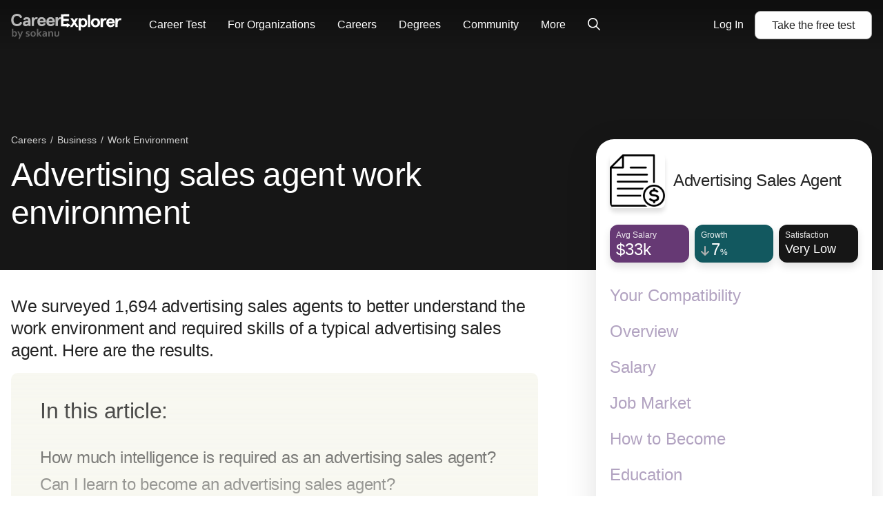

--- FILE ---
content_type: text/html; charset=utf-8
request_url: https://www.careerexplorer.com/careers/advertising-sales-agent/work-environment/
body_size: 22767
content:
<!DOCTYPE html>





<html lang="en-us" >
    <head prefix="og: http://ogp.me/ns# fb: http://ogp.me/ns/fb# sokanufb: http://ogp.me/ns/fb/sokanufb#">
        <title>

    Advertising sales agent work environment - CareerExplorer

</title>

        <!-- Favicon -->
        <link rel="icon" type="image/x-icon" href="https://d5lqosquewn6c.cloudfront.net/static/compiled/images/favicon.89fd77ff97a9.ico">

        <!-- Colour address bar CareerExplorer purple on mobile -->
        <meta name="theme-color" content="#514d8c">

        <!-- Zoom limitations for mobile browsers -->
        <meta name="viewport" content="width=device-width, initial-scale=1.0, maximum-scale=5">
        <meta name="apple-mobile-web-app-capable" content="yes">

        <!-- Preconnect to essential domains -->
        <link rel="preconnect" href="https://use.typekit.net">
        <link rel="preconnect" href="https://p.typekit.net">
        <link rel="preconnect" href="https://res.cloudinary.com">    

        
    <link type="text/css" rel="stylesheet" href="https://d5lqosquewn6c.cloudfront.net/static/compiled/styles/deprecated/pages/careers.098b42e5fd20.css">


        
        <link rel="preload" href="https://use.typekit.net/wpm5wyy.css" as="style" onload="this.onload=null;this.rel='stylesheet'">
        <noscript>
          <link type="text/css" rel="stylesheet" href="https://use.typekit.net/wpm5wyy.css">
        </noscript>
        
        

        


<!--  -->
<div hidden id="data-user-global"
  data-csrf-token="HKLTbiBOT6DORfph7Jv01ynXAgCEC94CYzYucJDnclHRNoOQmxmSFMetegMOHOx1"
  data-environment="{
    'runningEnvironment': 'production',
    'socketServiceUri': 'https://socket-service.careerexplorer.com',
    'stripePublishableApiKey': 'pk_live_y2CNSyrDBlUMxVTFmR4yvxWs',
    'memberLoginUrl': '/members/login/',
    'memberRegistrationUrl': '/members/register/',
    'googleLoginUrl': '/members/login/google-token/',
    'googleSignInClientId': '78352630602-9c17n844fia8tifu1p5dfsa7l9r4f4ek.apps.googleusercontent.com',
    'sentryJSDSN': 'https://7877ad02a37049bcb77ea0be94bf5a9e@o168256.ingest.sentry.io/1261733',
    'gitHeadHash': '2c29fe419b990ec3886eee0a71bbd4578687045a'
  }"
  data-tracking-off=" false"

  data-id="None"
  data-name=""
  data-last-name=""
  data-full-name=""
  data-email=""
  data-slug=""
  data-share=""

  data-authenticated="false"
  data-deferred="false"
  data-premium="true"
  data-membership="true"
  data-has-useable-password="false"
  data-staff="false"
  data-is-school="false"
  data-is-student="false"
  data-is-in-u-s-a="false"
  data-sensitive="false"

  data-school='null'
  data-staff-for='undefined'

  data-progress='{
    "overall": 0,
    "welcome": false,
    "interests": false,
    "workplace": false,
    "personality": false,
    "personalityOld": false,
    "nextURL": ""
  }'

  data-section-variant="member-locked"
  data-sidebar-variant="public"
  data-permissions='[]'
  data-is-org-member='false'
  data-is-org-admin='false'
  data-active-flags='["ab__new_career_test_page", "ab__sharing_ctas", "archetype-share-card", "ab_career_test_page_best_vs_powerful", "demo_for_feature_flag", "results_page_lead_gen", "career_page_lead_gen"]'
  data-is-from-membership-ad='false'
></div>


        
  <link rel="preload" as="script" href="https://d5lqosquewn6c.cloudfront.net/static/compiled/scripts/commons.a2386d85cfc2.js">


        

        
    
    
    <meta name="description" content="The intrinsic abilities of an advertising sales agents and what their work environment looks like.">
    
    
    
    <link rel="preload" as="image" href="https://res.cloudinary.com/hnpb47ejt/image/upload/c_fill,f_auto,h_240,q_auto,w_240/v1684604685/pqggycvobual83bm5tyz.jpg" media="(min-width: 1024px)">
    
    <script type="application/ld+json">
        {
            "@context": "http://schema.org",
            "@type": "Article",
            "author": {
                "@context": "http://schema.org",
                "@type": "Organization",
                "name": "CareerExplorer",
                "logo": {
                    "@type": "ImageObject",
                    "name": "CareerExplorer Logo",
                    "width": "256",
                    "height": "256",
                    "url": "https://d5lqosquewn6c.cloudfront.net/static/compiled/images/logo-square-dark.89fd77ff97a9.png"
                },
                "url": "https://www.careerexplorer.com/"
            },
            "image": "https://res.cloudinary.com/hnpb47ejt/image/upload/c_fill,f_auto,h_135,q_auto,w_225/v1684604685/pqggycvobual83bm5tyz.jpg",
            "datePublished": "2017-04-11T13:58:39.080141-07:00",
            "dateModified": "2023-05-20T10:29:14.276014-07:00",
            "headline": "Advertising sales agent work environment",
            "publisher": {
                "@context": "http://schema.org",
                "@type": "Organization",
                "name": "CareerExplorer",
                "logo": {
                    "@type": "ImageObject",
                    "name": "CareerExplorer Logo",
                    "width": "256",
                    "height": "256",
                    "url": "https://d5lqosquewn6c.cloudfront.net/static/compiled/images/logo-square-dark.89fd77ff97a9.png"
                },
                "url": "https://www.careerexplorer.com/"
            },
            "mainEntityOfPage": {
                "@type" : "EmployeeRole",
                "name" : "Advertising sales agent",
                "roleName": "Advertising sales agent",
                
                "description": "An advertising sales agent works in the field of marketing and advertising, specifically focused on selling advertising space or time to businesses and individuals. Their primary role is to connect clients with advertising opportunities across various media platforms, such as television, radio, print, online, and social media.\u000AAdvertising sales agents play an important role in the advertising industry by identifying potential clients, understanding their advertising needs, and presenting them with tailored advertising solutions. They often engage in market research to gather information about the target audience and industry trends to help clients make informed decisions. Additionally, these agents negotiate pricing and advertising contracts, ensuring that both parties reach mutually beneficial agreements. Their success depends on their ability to build and maintain relationships with clients, effectively communicate the value of advertising, and meet or exceed sales targets.",
                
                "identifier": "41-3011.00",
                "sameAs": "https://www.onetonline.org/link/summary/41-3011.00",
                "image": "https://res.cloudinary.com/hnpb47ejt/image/upload/c_fill,f_auto,h_135,q_auto,w_225/v1684604685/pqggycvobual83bm5tyz.jpg",
                "url": "https://www.careerexplorer.com/careers/advertising-sales-agent/"
            }
        }
    </script>


    </head>
    <body class="s-logged-out ">
        <!-- Element for React portals, used for modals -->
        <div id="dialog-portal"></div>

        

        
        <div id="globalnav-container"><nav class="GlobalNav" role="navigation"><a class="GlobalNav-logo--desktop" data-track="mixpanel" data-target="Home" data-link-type="Header" href="/"><svg class="GlobalNav-logo" version="1.1" viewBox="0 0 239 56" xmlns="http://www.w3.org/2000/svg"><title>CareerExplorer</title><g id="Final(WithSokanu)--default" stroke="none" stroke-width="1" fill="none" fill-rule="evenodd"><g id="Finalized-Logo---Black-and-White--default" transform="translate(-18.000000, -29.000000)" fill="currentColor"><g id="Logo--default" transform="translate(18.000000, 29.000000)"><path d="M24.1475074,8.064 C22.8813327,2.9669434 18.8525948,3.90798505e-14 13.0205171,3.90798505e-14 C6.30595404,3.90798505e-14 0.320400637,4.71667925 0.320400637,13.6175094 C0.320400637,22.5183396 6.30595404,27.2350189 13.0205171,27.2350189 C18.8525948,27.2350189 22.8813327,24.2680755 24.1475074,19.1710189 L19.6583424,18.0298868 C18.6223812,20.730566 16.7423035,22.6704906 13.0205171,22.6704906 C8.87667248,22.6704906 5.38509967,19.7796226 5.38509967,13.6175094 C5.38509967,7.45539623 8.87667248,4.5645283 13.0205171,4.5645283 C16.7423035,4.5645283 18.6223812,6.50445283 19.6583424,9.20513208 L24.1475074,8.064 Z M37.6635133,24.5597579 L37.4882612,24.5163742 L37.5297722,24.7189722 C37.5747379,24.6666605 37.6193164,24.6135883 37.6635133,24.5597579 Z M31.6390415,27.3350189 C28.0861978,27.3350189 25.6685949,25.0908039 25.6685949,21.4152453 C25.6685949,17.5832729 29.0495571,15.0390189 34.0179153,15.0390189 L37.1409056,15.0390189 L37.1409056,14.3021887 C37.1409056,12.4593923 35.8980087,11.5873962 33.8644395,11.5873962 C32.2461226,11.5873962 31.1450439,12.1997428 30.6209216,13.7260624 L30.5042429,13.7911124 L26.475505,12.8782067 L26.3994432,12.7615918 C27.03474,9.49443646 29.9371827,7.35539623 33.8644395,7.35539623 C39.1684013,7.35539623 42.0986531,9.84945578 42.0986531,15.4813585 L42.0986531,26.930717 L41.9986531,27.030717 L38.0850221,27.030717 L37.9870573,26.9507893 L37.5297722,24.7189722 C36.0528645,26.4371613 34.1581175,27.3350189 31.6390415,27.3350189 Z M30.7565561,21.3391698 C30.7565561,22.2520755 31.4088279,23.2030189 32.7517405,23.2030189 C34.9387696,23.2030189 37.2409056,21.7195472 37.2409056,19.2470943 L37.2409056,18.866717 L34.0562842,18.866717 C32.0227308,18.866717 30.7565561,19.6274717 30.7565561,21.3391698 Z M49.6436629,26.930717 L49.6436629,20.1219623 C49.6436629,13.9218113 52.0609056,11.6775849 54.8234688,11.6775849 C55.6292163,11.6775849 56.2431192,11.8677736 56.8186532,12.2101132 L57.7011387,7.83577358 C56.93376,7.60754717 56.2047503,7.45539623 55.3606338,7.45539623 C53.1736047,7.45539623 51.0249445,8.63456604 49.6436629,10.8787925 L49.6436629,7.75969811 L44.8859154,7.75969811 L44.8859154,26.930717 L49.6436629,26.930717 Z M49.5585008,10.8263767 L49.7436629,10.8787925 L49.7436629,10.5385858 C49.680436,10.6326351 49.6186965,10.7285742 49.5585008,10.8263767 Z M62.1506095,18.966717 C62.14802,18.9317061 62.1457718,18.8965728 62.1438668,18.8613211 L62.0440125,18.966717 L62.1506095,18.966717 Z M62.1506095,18.966717 C62.3238501,21.3089847 64.0242867,23.1030189 66.6099154,23.1030189 C68.6773352,23.1030189 70.019899,22.2213539 71.2044951,20.1857778 L71.3253621,20.1421921 L75.1622554,21.5495883 L75.2192817,21.6839001 C73.5738924,25.4063514 70.7553472,27.3350189 66.3413329,27.3350189 C60.4163296,27.3350189 56.9560514,22.9118864 56.9560514,17.3452075 C56.9560514,11.7785287 60.4163296,7.35539623 66.3413329,7.35539623 C72.0583449,7.35539623 75.4580319,11.6855036 75.4580319,16.9267925 L75.4580319,18.866717 L75.3580319,18.966717 L62.1506095,18.966717 Z M66.3413329,11.4873962 C63.9240902,11.4873962 62.5044397,13.3132075 62.1591193,15.1390189 L70.4851776,15.1390189 C70.0631193,13.2371321 68.8736824,11.4873962 66.3413329,11.4873962 Z M81.6108426,18.966717 C81.6082531,18.9317061 81.6060048,18.8965728 81.6040999,18.8613211 L81.5042456,18.966717 L81.6108426,18.966717 Z M81.6108426,18.966717 C81.7840831,21.3089847 83.4845198,23.1030189 86.0701485,23.1030189 C88.1375683,23.1030189 89.4801321,22.2213539 90.6647282,20.1857778 L90.7855952,20.1421921 L94.6224884,21.5495883 L94.6795148,21.6839001 C93.0341254,25.4063514 90.2155803,27.3350189 85.801566,27.3350189 C79.8765626,27.3350189 76.4162844,22.9118864 76.4162844,17.3452075 C76.4162844,11.7785287 79.8765626,7.35539623 85.801566,7.35539623 C91.518578,7.35539623 94.918265,11.6855036 94.918265,16.9267925 L94.918265,18.866717 L94.818265,18.966717 L81.6108426,18.966717 Z M85.801566,11.4873962 C83.3843233,11.4873962 81.9646728,13.3132075 81.6193524,15.1390189 L89.9454107,15.1390189 C89.5233524,13.2371321 88.3339155,11.4873962 85.801566,11.4873962 Z M101.263006,10.8263767 L101.448168,10.8787925 L101.448168,10.5385858 C101.384941,10.6326351 101.323202,10.7285742 101.263006,10.8263767 Z M107.065139,7.35539623 C107.845973,7.35539623 108.554601,7.4783356 109.434151,7.73992291 L109.503669,7.85554931 L108.621183,12.2298889 L108.472036,12.2960583 C107.880231,11.9440398 107.27931,11.7775849 106.527974,11.7775849 C103.418337,11.7775849 101.448168,14.5494971 101.448168,20.1219623 L101.448168,26.930717 L101.348168,27.030717 L96.5904204,27.030717 L96.4904204,26.930717 L96.4904204,7.75969811 L96.5904204,7.65969811 L101.348168,7.65969811 L101.448168,7.75969811 L101.448168,10.5385858 C102.815034,8.50538831 104.877071,7.35539623 107.065139,7.35539623 Z" id="Career--default" fill-opacity="0.7" fill-rule="nonzero"></path><path d="M125.369123,27.3964725 L125.269123,27.4964725 L125.269123,27.3964725 L125.369123,27.3964725 Z M120.627035,20.4259888 L120.774387,20.3379107 L129.542067,25.0515665 L129.542067,25.2277227 L125.469123,27.4174077 L125.469123,27.4964725 L125.369123,27.5964725 L125.158227,27.5845506 L120.774387,29.9413785 L120.627035,29.8533004 L120.627035,27.5964725 L108.420401,27.5964725 L108.320401,27.4964725 L108.320401,1.1 L108.420401,1 L125.697467,0.854130156 C125.863147,0.852731328 125.99859,0.985907142 125.999989,1.15158666 C125.999996,1.15243091 126,1.15327519 126,1.15411946 L126,5.42510957 C126,5.59079499 125.865685,5.72510957 125.7,5.72510957 L113.494066,5.72510957 L113.494066,11.0683688 L124.886533,11.0683688 C124.99699,11.0683688 125.086533,11.1579118 125.086533,11.2683688 L125.086533,15.5934784 C125.086533,15.7039353 124.99699,15.7934784 124.886533,15.7934784 L113.494066,15.7934784 L113.494066,22.8713629 L120.627035,22.8713629 L120.627035,20.4259888 Z M139.886879,10.0086205 L139.971295,9.9622309 L144.94496,9.9622309 L145.029557,10.1155549 L139.477347,18.9239235 L145.833013,29.0143953 L145.748399,29.1676911 L140.690399,29.1214291 L136.833481,23.0685546 L132.893386,29.1676911 L127.91972,29.1676911 L127.835106,29.0143953 L134.190772,18.9239235 L128.638562,10.1155549 L128.723159,9.9622309 L133.781239,10.0086205 L136.834059,14.8156111 L139.886879,10.0086205 Z M155.976296,9.66055693 C161.647807,9.66055693 164.875858,13.4310408 164.875858,19.564961 C164.875858,25.6988812 161.647807,29.4693651 155.976296,29.4693651 C154.231896,29.4693651 152.39815,28.6718685 151.408702,27.602472 L151.408702,36.7603774 L151.308702,36.8603774 L146.56459,36.8603774 L146.46459,36.7603774 L146.46459,10.0622309 L146.56459,9.9622309 L151.308702,9.9622309 L151.408702,10.0622309 L151.408702,11.6796543 C152.212806,10.5717615 154.022593,9.66055693 155.976296,9.66055693 Z M160.226649,19.564961 C160.226649,16.0340059 158.432654,13.857737 155.85035,13.857737 C153.277557,13.857737 151.51231,16.0247771 151.51231,19.564961 C151.51231,23.1051449 153.277557,25.2721849 155.85035,25.2721849 C158.432654,25.2721849 160.226649,23.0959161 160.226649,19.564961 Z M166.701559,2.26954463 L171.445671,2.26954463 L171.545671,2.36954463 L171.545671,29.0676911 L171.445671,29.1676911 L166.701559,29.1676911 L166.601559,29.0676911 L166.601559,2.36954463 L166.701559,2.26954463 Z M172.991916,19.564961 C172.991916,13.7497479 176.874485,9.66055693 182.886211,9.66055693 C188.897937,9.66055693 192.780507,13.7497479 192.780507,19.564961 C192.780507,25.3801741 188.897937,29.4693651 182.886211,29.4693651 C176.874485,29.4693651 172.991916,25.3801741 172.991916,19.564961 Z M178.165582,19.564961 C178.165582,22.8484723 180.045385,25.2721849 182.886211,25.2721849 C185.727038,25.2721849 187.606841,22.8484723 187.606841,19.564961 C187.606841,16.2814496 185.727038,13.857737 182.886211,13.857737 C180.045385,13.857737 178.165582,16.2814496 178.165582,19.564961 Z M204.541896,9.66055693 C205.320463,9.66055693 206.027037,9.78243075 206.904048,10.0417537 L206.973695,10.1575357 L206.093739,14.494099 L205.944834,14.5602877 C205.354723,14.2113089 204.755496,14.0462833 204.00627,14.0462833 C200.905566,14.0462833 198.94131,16.7938859 198.94131,22.317736 L198.94131,29.0676911 L198.84131,29.1676911 L194.097198,29.1676911 L193.997198,29.0676911 L193.997198,10.0622309 L194.097198,9.9622309 L198.84131,9.9622309 L198.94131,10.0622309 L198.94131,12.8158622 C200.304352,10.8004306 202.360341,9.66055693 204.541896,9.66055693 Z M215.879303,25.2721849 C217.940842,25.2721849 219.279491,24.3981782 220.460594,22.3803479 L220.581158,22.336916 L224.407054,23.7321581 L224.464169,23.8667308 C222.823382,27.5572909 220.012823,29.4693651 215.61149,29.4693651 C209.703448,29.4693651 206.25282,25.0840906 206.25282,19.564961 C206.25282,14.0458314 209.703448,9.66055693 215.61149,9.66055693 C221.312136,9.66055693 224.702347,13.9536084 224.702347,19.1501593 L224.702347,21.0733309 L224.602347,21.1733309 L211.433132,21.1733309 C211.60624,23.4943906 213.301453,25.2721849 215.879303,25.2721849 Z M215.61149,13.857737 C213.517839,13.857737 211.986943,15.3061356 211.563528,17.2778247 L219.617591,17.2778247 C219.106258,15.1576221 217.774931,13.857737 215.61149,13.857737 Z M236.578513,9.66055693 C237.35708,9.66055693 238.063654,9.78243075 238.940665,10.0417537 L239.010313,10.1575357 L238.130357,14.494099 L237.981451,14.5602877 C237.391341,14.2113089 236.792113,14.0462833 236.042888,14.0462833 C232.942184,14.0462833 230.977927,16.7938859 230.977927,22.317736 L230.977927,29.0676911 L230.877927,29.1676911 L226.133815,29.1676911 L226.033815,29.0676911 L226.033815,10.0622309 L226.133815,9.9622309 L230.877927,9.9622309 L230.977927,10.0622309 L230.977927,12.8158622 C232.34097,10.8004306 234.396958,9.66055693 236.578513,9.66055693 Z" id="Explorer--default" fill-rule="nonzero"></path><path d="M12.7929688,44.0976562 C12.7929688,45.1210989 12.6445327,46.0273398 12.3476562,46.8164062 C12.0507798,47.6054727 11.6621118,48.2539037 11.1816406,48.7617188 C10.7011695,49.2695338 10.1601593,49.6464831 9.55859375,49.8925781 C8.95702824,50.1386731 8.35156555,50.2617188 7.7421875,50.2617188 C7.31249785,50.2617188 6.92578297,50.2089849 6.58203125,50.1035156 C6.23827953,49.9980463 5.93750129,49.8671883 5.6796875,49.7109375 C5.42187371,49.5546867 5.205079,49.3906259 5.02929688,49.21875 C4.85351475,49.0468741 4.71484426,48.8945319 4.61328125,48.7617188 L4.56640625,48.7617188 L4.296875,49.96875 L2,49.96875 C2.01562508,49.6328108 2.02929682,49.2167994 2.04101562,48.7207031 C2.05273443,48.2246069 2.05859375,47.7539085 2.05859375,47.3085938 L2.05859375,33 L4.8359375,33 L4.8359375,37.7226562 C4.8359375,38.0585954 4.83398439,38.3691392 4.83007812,38.6542969 C4.82617186,38.9394546 4.82031254,39.1601555 4.8125,39.3164062 L4.8359375,39.3164062 C5.0156259,39.1914056 5.21093645,39.0703131 5.421875,38.953125 C5.63281355,38.8359369 5.86328,38.7304692 6.11328125,38.6367188 C6.3632825,38.5429683 6.63281105,38.4687503 6.921875,38.4140625 C7.21093895,38.3593747 7.5156234,38.3320312 7.8359375,38.3320312 C8.46875316,38.3320312 9.08398139,38.4472645 9.68164062,38.6777344 C10.2792999,38.9082043 10.8105446,39.2597633 11.2753906,39.7324219 C11.7402367,40.2050805 12.1093736,40.8105432 12.3828125,41.5488281 C12.6562514,42.2871131 12.7929688,43.1367139 12.7929688,44.0976562 Z M9.921875,44.2382812 C9.921875,43.5273402 9.83593836,42.9160182 9.6640625,42.4042969 C9.49218664,41.8925756 9.26757951,41.5019545 8.99023438,41.2324219 C8.71288924,40.9628893 8.42382963,40.7812505 8.12304688,40.6875 C7.82226412,40.5937495 7.52343898,40.546875 7.2265625,40.546875 C6.82031047,40.546875 6.40625211,40.6289054 5.984375,40.7929688 C5.56249789,40.9570321 5.17968922,41.1757799 4.8359375,41.4492188 L4.8359375,46.8867188 C4.94531305,47.0117194 5.08007732,47.1425774 5.24023438,47.2792969 C5.40039143,47.4160163 5.58007713,47.5410151 5.77929688,47.6542969 C5.97851662,47.7675787 6.19531133,47.8613278 6.4296875,47.9355469 C6.66406367,48.009766 6.91406117,48.046875 7.1796875,48.046875 C7.63281477,48.046875 8.02929518,47.955079 8.36914062,47.7714844 C8.70898607,47.5878897 8.99413947,47.3281267 9.22460938,46.9921875 C9.45507928,46.6562483 9.62890566,46.2558617 9.74609375,45.7910156 C9.86328184,45.3261696 9.921875,44.8085966 9.921875,44.2382812 Z M13.8476562,38.6132812 L16.8242188,38.6132812 L18.5234375,42.7265625 C19.1640657,44.2890703 19.6171862,45.4453088 19.8828125,46.1953125 L19.9296875,46.1953125 C20.125001,45.6093721 20.5390593,44.5234454 21.171875,42.9375 L22.9296875,38.6132812 L25.9414062,38.6132812 L18.6289062,55.4179688 L15.8867188,55.4179688 L18.4882812,49.3359375 L13.8476562,38.6132812 Z M37.5546875,46.6757812 C37.5546875,46.4335925 37.4863288,46.2343758 37.3496094,46.078125 C37.2128899,45.9218742 37.0312511,45.7910162 36.8046875,45.6855469 C36.5781239,45.5800776 36.3183608,45.4882816 36.0253906,45.4101562 C35.7324204,45.3320309 35.4257829,45.2539066 35.1054688,45.1757812 C34.6992167,45.0664057 34.3085956,44.9394538 33.9335938,44.7949219 C33.5585919,44.6503899 33.2285171,44.4609387 32.9433594,44.2265625 C32.6582017,43.9921863 32.4316415,43.6972674 32.2636719,43.3417969 C32.0957023,42.9863263 32.0117188,42.5507838 32.0117188,42.0351562 C32.0117188,41.4023406 32.1249989,40.8535179 32.3515625,40.3886719 C32.5781261,39.9238258 32.8847637,39.539064 33.2714844,39.234375 C33.6582051,38.929686 34.1074193,38.7031257 34.6191406,38.5546875 C35.1308619,38.4062493 35.6718721,38.3320312 36.2421875,38.3320312 C36.9375035,38.3320312 37.5898407,38.3886713 38.1992188,38.5019531 C38.8085968,38.6152349 39.3593725,38.7617179 39.8515625,38.9414062 L39.8515625,41.203125 C39.5937487,41.1171871 39.3222671,41.0371097 39.0371094,40.9628906 C38.7519517,40.8886715 38.4628921,40.824219 38.1699219,40.7695312 C37.8769517,40.7148435 37.5859389,40.6699221 37.296875,40.6347656 C37.0078111,40.5996092 36.7343763,40.5820312 36.4765625,40.5820312 C36.1484359,40.5820312 35.8710949,40.6132809 35.6445312,40.6757812 C35.4179676,40.7382816 35.2343757,40.8222651 35.09375,40.9277344 C34.9531243,41.0332037 34.8515628,41.1542962 34.7890625,41.2910156 C34.7265622,41.4277351 34.6953125,41.5703118 34.6953125,41.71875 C34.6953125,41.9765638 34.7636712,42.1874992 34.9003906,42.3515625 C35.0371101,42.5156258 35.2265613,42.648437 35.46875,42.75 C35.7109387,42.851563 35.9648424,42.9355465 36.2304688,43.0019531 L37.0039062,43.1953125 C37.3945332,43.289063 37.7851543,43.4023431 38.1757812,43.5351562 C38.5664082,43.6679694 38.9179672,43.8535144 39.2304688,44.0917969 C39.5429703,44.3300793 39.7988271,44.63867 39.9980469,45.0175781 C40.1972666,45.3964863 40.296875,45.8789033 40.296875,46.4648438 C40.296875,47.105472 40.1757825,47.6640601 39.9335938,48.140625 C39.691405,48.6171899 39.3535178,49.0136703 38.9199219,49.3300781 C38.486326,49.646486 37.9667999,49.8808586 37.3613281,50.0332031 C36.7558563,50.1855476 36.0898474,50.2617188 35.3632812,50.2617188 C34.6445277,50.2617188 33.9980497,50.2050787 33.4238281,50.0917969 C32.8496065,49.9785151 32.3750019,49.8359384 32,49.6640625 L32,47.4257812 C32.609378,47.6523449 33.1718724,47.8066402 33.6875,47.8886719 C34.2031276,47.9707035 34.6835915,48.0117188 35.1289062,48.0117188 C35.472658,48.0117188 35.7929673,47.9863284 36.0898438,47.9355469 C36.3867202,47.8847654 36.6425771,47.804688 36.8574219,47.6953125 C37.0722667,47.585937 37.2421869,47.4472665 37.3671875,47.2792969 C37.4921881,47.1113273 37.5546875,46.9101574 37.5546875,46.6757812 Z M50.65625,44.296875 C50.65625,43.6953095 50.5859382,43.1640648 50.4453125,42.703125 C50.3046868,42.2421852 50.1093762,41.8554703 49.859375,41.5429688 C49.6093738,41.2304672 49.3085955,40.9960945 48.9570312,40.8398438 C48.605467,40.683593 48.2226583,40.6054688 47.8085938,40.6054688 C47.4023417,40.6054688 47.0253924,40.683593 46.6777344,40.8398438 C46.3300764,40.9960945 46.0312512,41.2304672 45.78125,41.5429688 C45.5312488,41.8554703 45.3359382,42.2421852 45.1953125,42.703125 C45.0546868,43.1640648 44.984375,43.6953095 44.984375,44.296875 C44.984375,44.8984405 45.0546868,45.4296852 45.1953125,45.890625 C45.3359382,46.3515648 45.5332019,46.7363266 45.7871094,47.0449219 C46.0410169,47.3535172 46.3417951,47.5878898 46.6894531,47.7480469 C47.0371111,47.9082039 47.4179667,47.9882812 47.8320312,47.9882812 C48.2460958,47.9882812 48.6249983,47.9082039 48.96875,47.7480469 C49.3125017,47.5878898 49.6093738,47.3535172 49.859375,47.0449219 C50.1093762,46.7363266 50.3046868,46.3515648 50.4453125,45.890625 C50.5859382,45.4296852 50.65625,44.8984405 50.65625,44.296875 Z M53.5273438,44.296875 C53.5273438,45.1875045 53.3945326,45.9999963 53.1289062,46.734375 C52.8632799,47.4687537 52.4824244,48.0976536 51.9863281,48.6210938 C51.4902319,49.1445339 50.8906285,49.5488267 50.1875,49.8339844 C49.4843715,50.1191421 48.6992231,50.2617188 47.8320312,50.2617188 C46.9414018,50.2617188 46.1425817,50.1191421 45.4355469,49.8339844 C44.7285121,49.5488267 44.1289087,49.1445339 43.6367188,48.6210938 C43.1445288,48.0976536 42.7675794,47.4687537 42.5058594,46.734375 C42.2441393,45.9999963 42.1132812,45.1875045 42.1132812,44.296875 C42.1132812,43.4062455 42.2460924,42.5937537 42.5117188,41.859375 C42.7773451,41.1249963 43.1582006,40.4960964 43.6542969,39.9726562 C44.1503931,39.4492161 44.7499965,39.0449233 45.453125,38.7597656 C46.1562535,38.4746079 46.9414019,38.3320312 47.8085938,38.3320312 C48.6992232,38.3320312 49.4980433,38.4746079 50.2050781,38.7597656 C50.9121129,39.0449233 51.5117163,39.4492161 52.0039062,39.9726562 C52.4960962,40.4960964 52.8730456,41.1249963 53.1347656,41.859375 C53.3964857,42.5937537 53.5273438,43.4062455 53.5273438,44.296875 Z M56.1054688,33 L58.8828125,33 L58.8828125,43.21875 L58.9414062,43.21875 L63.265625,38.6132812 L66.6992188,38.6132812 L61.71875,43.9453125 L66.734375,49.96875 L63.3710938,49.96875 L58.9296875,44.6835938 L58.8828125,44.6835938 L58.8828125,49.96875 L56.1054688,49.96875 L56.1054688,33 Z M75.0546875,48.7617188 L75.0078125,48.7617188 C74.8515617,48.9257821 74.6640636,49.0937491 74.4453125,49.265625 C74.2265614,49.4375009 73.9765639,49.5996086 73.6953125,49.7519531 C73.4140611,49.9042976 73.1015642,50.0273433 72.7578125,50.1210938 C72.4140608,50.2148442 72.0429707,50.2617188 71.6445312,50.2617188 C71.1054661,50.2617188 70.6015648,50.1777352 70.1328125,50.0097656 C69.6640602,49.841796 69.2617204,49.599611 68.9257812,49.2832031 C68.5898421,48.9667953 68.3261728,48.5839866 68.1347656,48.1347656 C67.9433584,47.6855446 67.8476562,47.1835965 67.8476562,46.6289062 C67.8476562,46.0195282 67.9589833,45.4726587 68.1816406,44.9882812 C68.404298,44.5039038 68.7148418,44.0937517 69.1132812,43.7578125 C69.5117207,43.4218733 69.9882785,43.1660165 70.5429688,42.9902344 C71.097659,42.8144522 71.7109341,42.7265625 72.3828125,42.7265625 C72.8750025,42.7265625 73.3281229,42.7578122 73.7421875,42.8203125 C74.1562521,42.8828128 74.5195297,42.9570308 74.8320312,43.0429688 L74.8320312,42.5859375 C74.8320312,42.3203112 74.7871098,42.0644544 74.6972656,41.8183594 C74.6074214,41.5722644 74.4628916,41.3535166 74.2636719,41.1621094 C74.0644521,40.9707022 73.8046891,40.8183599 73.484375,40.7050781 C73.1640609,40.5917963 72.7734398,40.5351562 72.3125,40.5351562 C71.7499972,40.5351562 71.1875028,40.5976556 70.625,40.7226562 C70.0624972,40.8476569 69.4531283,41.035155 68.796875,41.2851562 L68.796875,39.1171875 C69.3671904,38.8671863 69.972653,38.6757819 70.6132812,38.5429688 C71.2539095,38.4101556 71.9257777,38.3398438 72.6289062,38.3320312 C73.4570354,38.3320312 74.1816375,38.4335927 74.8027344,38.6367188 C75.4238312,38.8398448 75.9433573,39.1191388 76.3613281,39.4746094 C76.779299,39.8300799 77.0917958,40.2499976 77.2988281,40.734375 C77.5058604,41.2187524 77.609375,41.7460909 77.609375,42.3164062 L77.609375,46.59375 C77.609375,47.3437537 77.6171874,47.9882786 77.6328125,48.5273438 C77.6484376,49.0664089 77.6640624,49.5468729 77.6796875,49.96875 L75.171875,49.96875 L75.0546875,48.7617188 Z M74.8320312,45.1289062 C74.5664049,45.0664059 74.2617205,45.0097659 73.9179688,44.9589844 C73.574217,44.9082029 73.2265643,44.8828125 72.875,44.8828125 C72.1953091,44.8828125 71.6582051,45.0175768 71.2636719,45.2871094 C70.8691387,45.556642 70.671875,45.9687472 70.671875,46.5234375 C70.671875,46.7812513 70.7167964,47.0058584 70.8066406,47.1972656 C70.8964848,47.3886728 71.0175774,47.5468744 71.1699219,47.671875 C71.3222664,47.7968756 71.499999,47.8906247 71.703125,47.953125 C71.906251,48.0156253 72.1210926,48.046875 72.3476562,48.046875 C72.6289077,48.046875 72.89453,48.009766 73.1445312,47.9355469 C73.3945325,47.8613278 73.6249989,47.7675787 73.8359375,47.6542969 C74.0468761,47.5410151 74.2363273,47.4140632 74.4042969,47.2734375 C74.5722665,47.1328118 74.7148432,46.9960944 74.8320312,46.8632812 L74.8320312,45.1289062 Z M83.28125,40.1953125 L83.328125,40.1953125 C83.4921883,39.9609363 83.6992175,39.7304699 83.9492188,39.5039062 C84.19922,39.2773426 84.4843734,39.0781259 84.8046875,38.90625 C85.1250016,38.7343741 85.4785137,38.5957037 85.8652344,38.4902344 C86.2519551,38.3847651 86.6640603,38.3320312 87.1015625,38.3320312 C87.5156271,38.3320312 87.9160137,38.3789058 88.3027344,38.4726562 C88.6894551,38.5664067 89.0429671,38.7128896 89.3632812,38.9121094 C89.6835954,39.1113291 89.9667956,39.369139 90.2128906,39.6855469 C90.4589856,40.0019547 90.652343,40.3789041 90.7929688,40.8164062 C90.8710941,41.058595 90.923828,41.3222642 90.9511719,41.6074219 C90.9785158,41.8925796 90.9921875,42.2226544 90.9921875,42.5976562 L90.9921875,49.96875 L88.2148438,49.96875 L88.2148438,43.03125 C88.2148438,42.726561 88.2031251,42.4648448 88.1796875,42.2460938 C88.1562499,42.0273427 88.1132816,41.8359383 88.0507812,41.671875 C87.9101555,41.3124982 87.6972671,41.0546883 87.4121094,40.8984375 C87.1269517,40.7421867 86.781252,40.6640625 86.375,40.6640625 C85.8359348,40.6640625 85.3183619,40.7910144 84.8222656,41.0449219 C84.3261694,41.2988294 83.8867207,41.6679663 83.5039062,42.1523438 L83.5039062,49.96875 L80.7265625,49.96875 L80.7265625,38.6132812 L83.0234375,38.6132812 L83.28125,40.1953125 Z M99.0546875,50.2617188 C97.9140568,50.2617188 96.9687538,50.0683613 96.21875,49.6816406 C95.4687462,49.2949199 94.9023457,48.7734408 94.5195312,48.1171875 C94.3164052,47.7656232 94.1660161,47.3789084 94.0683594,46.9570312 C93.9707026,46.5351541 93.921875,46.0664088 93.921875,45.5507812 L93.921875,38.6132812 L96.6992188,38.6132812 L96.6992188,45.2578125 C96.6992188,45.6406269 96.7265622,45.9707017 96.78125,46.2480469 C96.8359378,46.525392 96.9179682,46.765624 97.0273438,46.96875 C97.2148447,47.3125017 97.480467,47.5683585 97.8242188,47.7363281 C98.1679705,47.9042977 98.5781226,47.9882812 99.0546875,47.9882812 C99.55469,47.9882812 99.9824201,47.8945322 100.337891,47.7070312 C100.693361,47.5195303 100.960937,47.2343769 101.140625,46.8515625 C101.320313,46.4843732 101.410156,45.9726595 101.410156,45.3164062 L101.410156,38.6132812 L104.1875,38.6132812 L104.1875,45.5507812 C104.1875,46.4726609 104.027345,47.2499968 103.707031,47.8828125 C103.527343,48.2421893 103.294923,48.5683579 103.009766,48.8613281 C102.724608,49.1542983 102.388674,49.4042958 102.001953,49.6113281 C101.615232,49.8183604 101.177737,49.9785151 100.689453,50.0917969 C100.201169,50.2050787 99.656253,50.2617188 99.0546875,50.2617188 Z" id="by-sokanu--default" fill-opacity="0.35"></path></g></g></g></svg></a><a class="GlobalNav-menu-button" href="#" data-track="mixpanel" data-target="Toggle Menu" data-link-type="Header" aria-label="Open Menu"><svg aria-hidden="true" focusable="false" data-prefix="fas" data-icon="bars" class="svg-inline--fa fa-bars GlobalNav-menu-hamburger" role="img" xmlns="http://www.w3.org/2000/svg" viewBox="0 0 448 512"><path fill="currentColor" d="M0 96C0 78.33 14.33 64 32 64H416C433.7 64 448 78.33 448 96C448 113.7 433.7 128 416 128H32C14.33 128 0 113.7 0 96zM0 256C0 238.3 14.33 224 32 224H416C433.7 224 448 238.3 448 256C448 273.7 433.7 288 416 288H32C14.33 288 0 273.7 0 256zM416 448H32C14.33 448 0 433.7 0 416C0 398.3 14.33 384 32 384H416C433.7 384 448 398.3 448 416C448 433.7 433.7 448 416 448z"></path></svg><svg class="GlobalNav-logo" version="1.1" viewBox="0 0 239 56" xmlns="http://www.w3.org/2000/svg"><title>CareerExplorer</title><g id="Final(WithSokanu)--mobile" stroke="none" stroke-width="1" fill="none" fill-rule="evenodd"><g id="Finalized-Logo---Black-and-White--mobile" transform="translate(-18.000000, -29.000000)" fill="currentColor"><g id="Logo--mobile" transform="translate(18.000000, 29.000000)"><path d="M24.1475074,8.064 C22.8813327,2.9669434 18.8525948,3.90798505e-14 13.0205171,3.90798505e-14 C6.30595404,3.90798505e-14 0.320400637,4.71667925 0.320400637,13.6175094 C0.320400637,22.5183396 6.30595404,27.2350189 13.0205171,27.2350189 C18.8525948,27.2350189 22.8813327,24.2680755 24.1475074,19.1710189 L19.6583424,18.0298868 C18.6223812,20.730566 16.7423035,22.6704906 13.0205171,22.6704906 C8.87667248,22.6704906 5.38509967,19.7796226 5.38509967,13.6175094 C5.38509967,7.45539623 8.87667248,4.5645283 13.0205171,4.5645283 C16.7423035,4.5645283 18.6223812,6.50445283 19.6583424,9.20513208 L24.1475074,8.064 Z M37.6635133,24.5597579 L37.4882612,24.5163742 L37.5297722,24.7189722 C37.5747379,24.6666605 37.6193164,24.6135883 37.6635133,24.5597579 Z M31.6390415,27.3350189 C28.0861978,27.3350189 25.6685949,25.0908039 25.6685949,21.4152453 C25.6685949,17.5832729 29.0495571,15.0390189 34.0179153,15.0390189 L37.1409056,15.0390189 L37.1409056,14.3021887 C37.1409056,12.4593923 35.8980087,11.5873962 33.8644395,11.5873962 C32.2461226,11.5873962 31.1450439,12.1997428 30.6209216,13.7260624 L30.5042429,13.7911124 L26.475505,12.8782067 L26.3994432,12.7615918 C27.03474,9.49443646 29.9371827,7.35539623 33.8644395,7.35539623 C39.1684013,7.35539623 42.0986531,9.84945578 42.0986531,15.4813585 L42.0986531,26.930717 L41.9986531,27.030717 L38.0850221,27.030717 L37.9870573,26.9507893 L37.5297722,24.7189722 C36.0528645,26.4371613 34.1581175,27.3350189 31.6390415,27.3350189 Z M30.7565561,21.3391698 C30.7565561,22.2520755 31.4088279,23.2030189 32.7517405,23.2030189 C34.9387696,23.2030189 37.2409056,21.7195472 37.2409056,19.2470943 L37.2409056,18.866717 L34.0562842,18.866717 C32.0227308,18.866717 30.7565561,19.6274717 30.7565561,21.3391698 Z M49.6436629,26.930717 L49.6436629,20.1219623 C49.6436629,13.9218113 52.0609056,11.6775849 54.8234688,11.6775849 C55.6292163,11.6775849 56.2431192,11.8677736 56.8186532,12.2101132 L57.7011387,7.83577358 C56.93376,7.60754717 56.2047503,7.45539623 55.3606338,7.45539623 C53.1736047,7.45539623 51.0249445,8.63456604 49.6436629,10.8787925 L49.6436629,7.75969811 L44.8859154,7.75969811 L44.8859154,26.930717 L49.6436629,26.930717 Z M49.5585008,10.8263767 L49.7436629,10.8787925 L49.7436629,10.5385858 C49.680436,10.6326351 49.6186965,10.7285742 49.5585008,10.8263767 Z M62.1506095,18.966717 C62.14802,18.9317061 62.1457718,18.8965728 62.1438668,18.8613211 L62.0440125,18.966717 L62.1506095,18.966717 Z M62.1506095,18.966717 C62.3238501,21.3089847 64.0242867,23.1030189 66.6099154,23.1030189 C68.6773352,23.1030189 70.019899,22.2213539 71.2044951,20.1857778 L71.3253621,20.1421921 L75.1622554,21.5495883 L75.2192817,21.6839001 C73.5738924,25.4063514 70.7553472,27.3350189 66.3413329,27.3350189 C60.4163296,27.3350189 56.9560514,22.9118864 56.9560514,17.3452075 C56.9560514,11.7785287 60.4163296,7.35539623 66.3413329,7.35539623 C72.0583449,7.35539623 75.4580319,11.6855036 75.4580319,16.9267925 L75.4580319,18.866717 L75.3580319,18.966717 L62.1506095,18.966717 Z M66.3413329,11.4873962 C63.9240902,11.4873962 62.5044397,13.3132075 62.1591193,15.1390189 L70.4851776,15.1390189 C70.0631193,13.2371321 68.8736824,11.4873962 66.3413329,11.4873962 Z M81.6108426,18.966717 C81.6082531,18.9317061 81.6060048,18.8965728 81.6040999,18.8613211 L81.5042456,18.966717 L81.6108426,18.966717 Z M81.6108426,18.966717 C81.7840831,21.3089847 83.4845198,23.1030189 86.0701485,23.1030189 C88.1375683,23.1030189 89.4801321,22.2213539 90.6647282,20.1857778 L90.7855952,20.1421921 L94.6224884,21.5495883 L94.6795148,21.6839001 C93.0341254,25.4063514 90.2155803,27.3350189 85.801566,27.3350189 C79.8765626,27.3350189 76.4162844,22.9118864 76.4162844,17.3452075 C76.4162844,11.7785287 79.8765626,7.35539623 85.801566,7.35539623 C91.518578,7.35539623 94.918265,11.6855036 94.918265,16.9267925 L94.918265,18.866717 L94.818265,18.966717 L81.6108426,18.966717 Z M85.801566,11.4873962 C83.3843233,11.4873962 81.9646728,13.3132075 81.6193524,15.1390189 L89.9454107,15.1390189 C89.5233524,13.2371321 88.3339155,11.4873962 85.801566,11.4873962 Z M101.263006,10.8263767 L101.448168,10.8787925 L101.448168,10.5385858 C101.384941,10.6326351 101.323202,10.7285742 101.263006,10.8263767 Z M107.065139,7.35539623 C107.845973,7.35539623 108.554601,7.4783356 109.434151,7.73992291 L109.503669,7.85554931 L108.621183,12.2298889 L108.472036,12.2960583 C107.880231,11.9440398 107.27931,11.7775849 106.527974,11.7775849 C103.418337,11.7775849 101.448168,14.5494971 101.448168,20.1219623 L101.448168,26.930717 L101.348168,27.030717 L96.5904204,27.030717 L96.4904204,26.930717 L96.4904204,7.75969811 L96.5904204,7.65969811 L101.348168,7.65969811 L101.448168,7.75969811 L101.448168,10.5385858 C102.815034,8.50538831 104.877071,7.35539623 107.065139,7.35539623 Z" id="Career--mobile" fill-opacity="0.7" fill-rule="nonzero"></path><path d="M125.369123,27.3964725 L125.269123,27.4964725 L125.269123,27.3964725 L125.369123,27.3964725 Z M120.627035,20.4259888 L120.774387,20.3379107 L129.542067,25.0515665 L129.542067,25.2277227 L125.469123,27.4174077 L125.469123,27.4964725 L125.369123,27.5964725 L125.158227,27.5845506 L120.774387,29.9413785 L120.627035,29.8533004 L120.627035,27.5964725 L108.420401,27.5964725 L108.320401,27.4964725 L108.320401,1.1 L108.420401,1 L125.697467,0.854130156 C125.863147,0.852731328 125.99859,0.985907142 125.999989,1.15158666 C125.999996,1.15243091 126,1.15327519 126,1.15411946 L126,5.42510957 C126,5.59079499 125.865685,5.72510957 125.7,5.72510957 L113.494066,5.72510957 L113.494066,11.0683688 L124.886533,11.0683688 C124.99699,11.0683688 125.086533,11.1579118 125.086533,11.2683688 L125.086533,15.5934784 C125.086533,15.7039353 124.99699,15.7934784 124.886533,15.7934784 L113.494066,15.7934784 L113.494066,22.8713629 L120.627035,22.8713629 L120.627035,20.4259888 Z M139.886879,10.0086205 L139.971295,9.9622309 L144.94496,9.9622309 L145.029557,10.1155549 L139.477347,18.9239235 L145.833013,29.0143953 L145.748399,29.1676911 L140.690399,29.1214291 L136.833481,23.0685546 L132.893386,29.1676911 L127.91972,29.1676911 L127.835106,29.0143953 L134.190772,18.9239235 L128.638562,10.1155549 L128.723159,9.9622309 L133.781239,10.0086205 L136.834059,14.8156111 L139.886879,10.0086205 Z M155.976296,9.66055693 C161.647807,9.66055693 164.875858,13.4310408 164.875858,19.564961 C164.875858,25.6988812 161.647807,29.4693651 155.976296,29.4693651 C154.231896,29.4693651 152.39815,28.6718685 151.408702,27.602472 L151.408702,36.7603774 L151.308702,36.8603774 L146.56459,36.8603774 L146.46459,36.7603774 L146.46459,10.0622309 L146.56459,9.9622309 L151.308702,9.9622309 L151.408702,10.0622309 L151.408702,11.6796543 C152.212806,10.5717615 154.022593,9.66055693 155.976296,9.66055693 Z M160.226649,19.564961 C160.226649,16.0340059 158.432654,13.857737 155.85035,13.857737 C153.277557,13.857737 151.51231,16.0247771 151.51231,19.564961 C151.51231,23.1051449 153.277557,25.2721849 155.85035,25.2721849 C158.432654,25.2721849 160.226649,23.0959161 160.226649,19.564961 Z M166.701559,2.26954463 L171.445671,2.26954463 L171.545671,2.36954463 L171.545671,29.0676911 L171.445671,29.1676911 L166.701559,29.1676911 L166.601559,29.0676911 L166.601559,2.36954463 L166.701559,2.26954463 Z M172.991916,19.564961 C172.991916,13.7497479 176.874485,9.66055693 182.886211,9.66055693 C188.897937,9.66055693 192.780507,13.7497479 192.780507,19.564961 C192.780507,25.3801741 188.897937,29.4693651 182.886211,29.4693651 C176.874485,29.4693651 172.991916,25.3801741 172.991916,19.564961 Z M178.165582,19.564961 C178.165582,22.8484723 180.045385,25.2721849 182.886211,25.2721849 C185.727038,25.2721849 187.606841,22.8484723 187.606841,19.564961 C187.606841,16.2814496 185.727038,13.857737 182.886211,13.857737 C180.045385,13.857737 178.165582,16.2814496 178.165582,19.564961 Z M204.541896,9.66055693 C205.320463,9.66055693 206.027037,9.78243075 206.904048,10.0417537 L206.973695,10.1575357 L206.093739,14.494099 L205.944834,14.5602877 C205.354723,14.2113089 204.755496,14.0462833 204.00627,14.0462833 C200.905566,14.0462833 198.94131,16.7938859 198.94131,22.317736 L198.94131,29.0676911 L198.84131,29.1676911 L194.097198,29.1676911 L193.997198,29.0676911 L193.997198,10.0622309 L194.097198,9.9622309 L198.84131,9.9622309 L198.94131,10.0622309 L198.94131,12.8158622 C200.304352,10.8004306 202.360341,9.66055693 204.541896,9.66055693 Z M215.879303,25.2721849 C217.940842,25.2721849 219.279491,24.3981782 220.460594,22.3803479 L220.581158,22.336916 L224.407054,23.7321581 L224.464169,23.8667308 C222.823382,27.5572909 220.012823,29.4693651 215.61149,29.4693651 C209.703448,29.4693651 206.25282,25.0840906 206.25282,19.564961 C206.25282,14.0458314 209.703448,9.66055693 215.61149,9.66055693 C221.312136,9.66055693 224.702347,13.9536084 224.702347,19.1501593 L224.702347,21.0733309 L224.602347,21.1733309 L211.433132,21.1733309 C211.60624,23.4943906 213.301453,25.2721849 215.879303,25.2721849 Z M215.61149,13.857737 C213.517839,13.857737 211.986943,15.3061356 211.563528,17.2778247 L219.617591,17.2778247 C219.106258,15.1576221 217.774931,13.857737 215.61149,13.857737 Z M236.578513,9.66055693 C237.35708,9.66055693 238.063654,9.78243075 238.940665,10.0417537 L239.010313,10.1575357 L238.130357,14.494099 L237.981451,14.5602877 C237.391341,14.2113089 236.792113,14.0462833 236.042888,14.0462833 C232.942184,14.0462833 230.977927,16.7938859 230.977927,22.317736 L230.977927,29.0676911 L230.877927,29.1676911 L226.133815,29.1676911 L226.033815,29.0676911 L226.033815,10.0622309 L226.133815,9.9622309 L230.877927,9.9622309 L230.977927,10.0622309 L230.977927,12.8158622 C232.34097,10.8004306 234.396958,9.66055693 236.578513,9.66055693 Z" id="Explorer--mobile" fill-rule="nonzero"></path><path d="M12.7929688,44.0976562 C12.7929688,45.1210989 12.6445327,46.0273398 12.3476562,46.8164062 C12.0507798,47.6054727 11.6621118,48.2539037 11.1816406,48.7617188 C10.7011695,49.2695338 10.1601593,49.6464831 9.55859375,49.8925781 C8.95702824,50.1386731 8.35156555,50.2617188 7.7421875,50.2617188 C7.31249785,50.2617188 6.92578297,50.2089849 6.58203125,50.1035156 C6.23827953,49.9980463 5.93750129,49.8671883 5.6796875,49.7109375 C5.42187371,49.5546867 5.205079,49.3906259 5.02929688,49.21875 C4.85351475,49.0468741 4.71484426,48.8945319 4.61328125,48.7617188 L4.56640625,48.7617188 L4.296875,49.96875 L2,49.96875 C2.01562508,49.6328108 2.02929682,49.2167994 2.04101562,48.7207031 C2.05273443,48.2246069 2.05859375,47.7539085 2.05859375,47.3085938 L2.05859375,33 L4.8359375,33 L4.8359375,37.7226562 C4.8359375,38.0585954 4.83398439,38.3691392 4.83007812,38.6542969 C4.82617186,38.9394546 4.82031254,39.1601555 4.8125,39.3164062 L4.8359375,39.3164062 C5.0156259,39.1914056 5.21093645,39.0703131 5.421875,38.953125 C5.63281355,38.8359369 5.86328,38.7304692 6.11328125,38.6367188 C6.3632825,38.5429683 6.63281105,38.4687503 6.921875,38.4140625 C7.21093895,38.3593747 7.5156234,38.3320312 7.8359375,38.3320312 C8.46875316,38.3320312 9.08398139,38.4472645 9.68164062,38.6777344 C10.2792999,38.9082043 10.8105446,39.2597633 11.2753906,39.7324219 C11.7402367,40.2050805 12.1093736,40.8105432 12.3828125,41.5488281 C12.6562514,42.2871131 12.7929688,43.1367139 12.7929688,44.0976562 Z M9.921875,44.2382812 C9.921875,43.5273402 9.83593836,42.9160182 9.6640625,42.4042969 C9.49218664,41.8925756 9.26757951,41.5019545 8.99023438,41.2324219 C8.71288924,40.9628893 8.42382963,40.7812505 8.12304688,40.6875 C7.82226412,40.5937495 7.52343898,40.546875 7.2265625,40.546875 C6.82031047,40.546875 6.40625211,40.6289054 5.984375,40.7929688 C5.56249789,40.9570321 5.17968922,41.1757799 4.8359375,41.4492188 L4.8359375,46.8867188 C4.94531305,47.0117194 5.08007732,47.1425774 5.24023438,47.2792969 C5.40039143,47.4160163 5.58007713,47.5410151 5.77929688,47.6542969 C5.97851662,47.7675787 6.19531133,47.8613278 6.4296875,47.9355469 C6.66406367,48.009766 6.91406117,48.046875 7.1796875,48.046875 C7.63281477,48.046875 8.02929518,47.955079 8.36914062,47.7714844 C8.70898607,47.5878897 8.99413947,47.3281267 9.22460938,46.9921875 C9.45507928,46.6562483 9.62890566,46.2558617 9.74609375,45.7910156 C9.86328184,45.3261696 9.921875,44.8085966 9.921875,44.2382812 Z M13.8476562,38.6132812 L16.8242188,38.6132812 L18.5234375,42.7265625 C19.1640657,44.2890703 19.6171862,45.4453088 19.8828125,46.1953125 L19.9296875,46.1953125 C20.125001,45.6093721 20.5390593,44.5234454 21.171875,42.9375 L22.9296875,38.6132812 L25.9414062,38.6132812 L18.6289062,55.4179688 L15.8867188,55.4179688 L18.4882812,49.3359375 L13.8476562,38.6132812 Z M37.5546875,46.6757812 C37.5546875,46.4335925 37.4863288,46.2343758 37.3496094,46.078125 C37.2128899,45.9218742 37.0312511,45.7910162 36.8046875,45.6855469 C36.5781239,45.5800776 36.3183608,45.4882816 36.0253906,45.4101562 C35.7324204,45.3320309 35.4257829,45.2539066 35.1054688,45.1757812 C34.6992167,45.0664057 34.3085956,44.9394538 33.9335938,44.7949219 C33.5585919,44.6503899 33.2285171,44.4609387 32.9433594,44.2265625 C32.6582017,43.9921863 32.4316415,43.6972674 32.2636719,43.3417969 C32.0957023,42.9863263 32.0117188,42.5507838 32.0117188,42.0351562 C32.0117188,41.4023406 32.1249989,40.8535179 32.3515625,40.3886719 C32.5781261,39.9238258 32.8847637,39.539064 33.2714844,39.234375 C33.6582051,38.929686 34.1074193,38.7031257 34.6191406,38.5546875 C35.1308619,38.4062493 35.6718721,38.3320312 36.2421875,38.3320312 C36.9375035,38.3320312 37.5898407,38.3886713 38.1992188,38.5019531 C38.8085968,38.6152349 39.3593725,38.7617179 39.8515625,38.9414062 L39.8515625,41.203125 C39.5937487,41.1171871 39.3222671,41.0371097 39.0371094,40.9628906 C38.7519517,40.8886715 38.4628921,40.824219 38.1699219,40.7695312 C37.8769517,40.7148435 37.5859389,40.6699221 37.296875,40.6347656 C37.0078111,40.5996092 36.7343763,40.5820312 36.4765625,40.5820312 C36.1484359,40.5820312 35.8710949,40.6132809 35.6445312,40.6757812 C35.4179676,40.7382816 35.2343757,40.8222651 35.09375,40.9277344 C34.9531243,41.0332037 34.8515628,41.1542962 34.7890625,41.2910156 C34.7265622,41.4277351 34.6953125,41.5703118 34.6953125,41.71875 C34.6953125,41.9765638 34.7636712,42.1874992 34.9003906,42.3515625 C35.0371101,42.5156258 35.2265613,42.648437 35.46875,42.75 C35.7109387,42.851563 35.9648424,42.9355465 36.2304688,43.0019531 L37.0039062,43.1953125 C37.3945332,43.289063 37.7851543,43.4023431 38.1757812,43.5351562 C38.5664082,43.6679694 38.9179672,43.8535144 39.2304688,44.0917969 C39.5429703,44.3300793 39.7988271,44.63867 39.9980469,45.0175781 C40.1972666,45.3964863 40.296875,45.8789033 40.296875,46.4648438 C40.296875,47.105472 40.1757825,47.6640601 39.9335938,48.140625 C39.691405,48.6171899 39.3535178,49.0136703 38.9199219,49.3300781 C38.486326,49.646486 37.9667999,49.8808586 37.3613281,50.0332031 C36.7558563,50.1855476 36.0898474,50.2617188 35.3632812,50.2617188 C34.6445277,50.2617188 33.9980497,50.2050787 33.4238281,50.0917969 C32.8496065,49.9785151 32.3750019,49.8359384 32,49.6640625 L32,47.4257812 C32.609378,47.6523449 33.1718724,47.8066402 33.6875,47.8886719 C34.2031276,47.9707035 34.6835915,48.0117188 35.1289062,48.0117188 C35.472658,48.0117188 35.7929673,47.9863284 36.0898438,47.9355469 C36.3867202,47.8847654 36.6425771,47.804688 36.8574219,47.6953125 C37.0722667,47.585937 37.2421869,47.4472665 37.3671875,47.2792969 C37.4921881,47.1113273 37.5546875,46.9101574 37.5546875,46.6757812 Z M50.65625,44.296875 C50.65625,43.6953095 50.5859382,43.1640648 50.4453125,42.703125 C50.3046868,42.2421852 50.1093762,41.8554703 49.859375,41.5429688 C49.6093738,41.2304672 49.3085955,40.9960945 48.9570312,40.8398438 C48.605467,40.683593 48.2226583,40.6054688 47.8085938,40.6054688 C47.4023417,40.6054688 47.0253924,40.683593 46.6777344,40.8398438 C46.3300764,40.9960945 46.0312512,41.2304672 45.78125,41.5429688 C45.5312488,41.8554703 45.3359382,42.2421852 45.1953125,42.703125 C45.0546868,43.1640648 44.984375,43.6953095 44.984375,44.296875 C44.984375,44.8984405 45.0546868,45.4296852 45.1953125,45.890625 C45.3359382,46.3515648 45.5332019,46.7363266 45.7871094,47.0449219 C46.0410169,47.3535172 46.3417951,47.5878898 46.6894531,47.7480469 C47.0371111,47.9082039 47.4179667,47.9882812 47.8320312,47.9882812 C48.2460958,47.9882812 48.6249983,47.9082039 48.96875,47.7480469 C49.3125017,47.5878898 49.6093738,47.3535172 49.859375,47.0449219 C50.1093762,46.7363266 50.3046868,46.3515648 50.4453125,45.890625 C50.5859382,45.4296852 50.65625,44.8984405 50.65625,44.296875 Z M53.5273438,44.296875 C53.5273438,45.1875045 53.3945326,45.9999963 53.1289062,46.734375 C52.8632799,47.4687537 52.4824244,48.0976536 51.9863281,48.6210938 C51.4902319,49.1445339 50.8906285,49.5488267 50.1875,49.8339844 C49.4843715,50.1191421 48.6992231,50.2617188 47.8320312,50.2617188 C46.9414018,50.2617188 46.1425817,50.1191421 45.4355469,49.8339844 C44.7285121,49.5488267 44.1289087,49.1445339 43.6367188,48.6210938 C43.1445288,48.0976536 42.7675794,47.4687537 42.5058594,46.734375 C42.2441393,45.9999963 42.1132812,45.1875045 42.1132812,44.296875 C42.1132812,43.4062455 42.2460924,42.5937537 42.5117188,41.859375 C42.7773451,41.1249963 43.1582006,40.4960964 43.6542969,39.9726562 C44.1503931,39.4492161 44.7499965,39.0449233 45.453125,38.7597656 C46.1562535,38.4746079 46.9414019,38.3320312 47.8085938,38.3320312 C48.6992232,38.3320312 49.4980433,38.4746079 50.2050781,38.7597656 C50.9121129,39.0449233 51.5117163,39.4492161 52.0039062,39.9726562 C52.4960962,40.4960964 52.8730456,41.1249963 53.1347656,41.859375 C53.3964857,42.5937537 53.5273438,43.4062455 53.5273438,44.296875 Z M56.1054688,33 L58.8828125,33 L58.8828125,43.21875 L58.9414062,43.21875 L63.265625,38.6132812 L66.6992188,38.6132812 L61.71875,43.9453125 L66.734375,49.96875 L63.3710938,49.96875 L58.9296875,44.6835938 L58.8828125,44.6835938 L58.8828125,49.96875 L56.1054688,49.96875 L56.1054688,33 Z M75.0546875,48.7617188 L75.0078125,48.7617188 C74.8515617,48.9257821 74.6640636,49.0937491 74.4453125,49.265625 C74.2265614,49.4375009 73.9765639,49.5996086 73.6953125,49.7519531 C73.4140611,49.9042976 73.1015642,50.0273433 72.7578125,50.1210938 C72.4140608,50.2148442 72.0429707,50.2617188 71.6445312,50.2617188 C71.1054661,50.2617188 70.6015648,50.1777352 70.1328125,50.0097656 C69.6640602,49.841796 69.2617204,49.599611 68.9257812,49.2832031 C68.5898421,48.9667953 68.3261728,48.5839866 68.1347656,48.1347656 C67.9433584,47.6855446 67.8476562,47.1835965 67.8476562,46.6289062 C67.8476562,46.0195282 67.9589833,45.4726587 68.1816406,44.9882812 C68.404298,44.5039038 68.7148418,44.0937517 69.1132812,43.7578125 C69.5117207,43.4218733 69.9882785,43.1660165 70.5429688,42.9902344 C71.097659,42.8144522 71.7109341,42.7265625 72.3828125,42.7265625 C72.8750025,42.7265625 73.3281229,42.7578122 73.7421875,42.8203125 C74.1562521,42.8828128 74.5195297,42.9570308 74.8320312,43.0429688 L74.8320312,42.5859375 C74.8320312,42.3203112 74.7871098,42.0644544 74.6972656,41.8183594 C74.6074214,41.5722644 74.4628916,41.3535166 74.2636719,41.1621094 C74.0644521,40.9707022 73.8046891,40.8183599 73.484375,40.7050781 C73.1640609,40.5917963 72.7734398,40.5351562 72.3125,40.5351562 C71.7499972,40.5351562 71.1875028,40.5976556 70.625,40.7226562 C70.0624972,40.8476569 69.4531283,41.035155 68.796875,41.2851562 L68.796875,39.1171875 C69.3671904,38.8671863 69.972653,38.6757819 70.6132812,38.5429688 C71.2539095,38.4101556 71.9257777,38.3398438 72.6289062,38.3320312 C73.4570354,38.3320312 74.1816375,38.4335927 74.8027344,38.6367188 C75.4238312,38.8398448 75.9433573,39.1191388 76.3613281,39.4746094 C76.779299,39.8300799 77.0917958,40.2499976 77.2988281,40.734375 C77.5058604,41.2187524 77.609375,41.7460909 77.609375,42.3164062 L77.609375,46.59375 C77.609375,47.3437537 77.6171874,47.9882786 77.6328125,48.5273438 C77.6484376,49.0664089 77.6640624,49.5468729 77.6796875,49.96875 L75.171875,49.96875 L75.0546875,48.7617188 Z M74.8320312,45.1289062 C74.5664049,45.0664059 74.2617205,45.0097659 73.9179688,44.9589844 C73.574217,44.9082029 73.2265643,44.8828125 72.875,44.8828125 C72.1953091,44.8828125 71.6582051,45.0175768 71.2636719,45.2871094 C70.8691387,45.556642 70.671875,45.9687472 70.671875,46.5234375 C70.671875,46.7812513 70.7167964,47.0058584 70.8066406,47.1972656 C70.8964848,47.3886728 71.0175774,47.5468744 71.1699219,47.671875 C71.3222664,47.7968756 71.499999,47.8906247 71.703125,47.953125 C71.906251,48.0156253 72.1210926,48.046875 72.3476562,48.046875 C72.6289077,48.046875 72.89453,48.009766 73.1445312,47.9355469 C73.3945325,47.8613278 73.6249989,47.7675787 73.8359375,47.6542969 C74.0468761,47.5410151 74.2363273,47.4140632 74.4042969,47.2734375 C74.5722665,47.1328118 74.7148432,46.9960944 74.8320312,46.8632812 L74.8320312,45.1289062 Z M83.28125,40.1953125 L83.328125,40.1953125 C83.4921883,39.9609363 83.6992175,39.7304699 83.9492188,39.5039062 C84.19922,39.2773426 84.4843734,39.0781259 84.8046875,38.90625 C85.1250016,38.7343741 85.4785137,38.5957037 85.8652344,38.4902344 C86.2519551,38.3847651 86.6640603,38.3320312 87.1015625,38.3320312 C87.5156271,38.3320312 87.9160137,38.3789058 88.3027344,38.4726562 C88.6894551,38.5664067 89.0429671,38.7128896 89.3632812,38.9121094 C89.6835954,39.1113291 89.9667956,39.369139 90.2128906,39.6855469 C90.4589856,40.0019547 90.652343,40.3789041 90.7929688,40.8164062 C90.8710941,41.058595 90.923828,41.3222642 90.9511719,41.6074219 C90.9785158,41.8925796 90.9921875,42.2226544 90.9921875,42.5976562 L90.9921875,49.96875 L88.2148438,49.96875 L88.2148438,43.03125 C88.2148438,42.726561 88.2031251,42.4648448 88.1796875,42.2460938 C88.1562499,42.0273427 88.1132816,41.8359383 88.0507812,41.671875 C87.9101555,41.3124982 87.6972671,41.0546883 87.4121094,40.8984375 C87.1269517,40.7421867 86.781252,40.6640625 86.375,40.6640625 C85.8359348,40.6640625 85.3183619,40.7910144 84.8222656,41.0449219 C84.3261694,41.2988294 83.8867207,41.6679663 83.5039062,42.1523438 L83.5039062,49.96875 L80.7265625,49.96875 L80.7265625,38.6132812 L83.0234375,38.6132812 L83.28125,40.1953125 Z M99.0546875,50.2617188 C97.9140568,50.2617188 96.9687538,50.0683613 96.21875,49.6816406 C95.4687462,49.2949199 94.9023457,48.7734408 94.5195312,48.1171875 C94.3164052,47.7656232 94.1660161,47.3789084 94.0683594,46.9570312 C93.9707026,46.5351541 93.921875,46.0664088 93.921875,45.5507812 L93.921875,38.6132812 L96.6992188,38.6132812 L96.6992188,45.2578125 C96.6992188,45.6406269 96.7265622,45.9707017 96.78125,46.2480469 C96.8359378,46.525392 96.9179682,46.765624 97.0273438,46.96875 C97.2148447,47.3125017 97.480467,47.5683585 97.8242188,47.7363281 C98.1679705,47.9042977 98.5781226,47.9882812 99.0546875,47.9882812 C99.55469,47.9882812 99.9824201,47.8945322 100.337891,47.7070312 C100.693361,47.5195303 100.960937,47.2343769 101.140625,46.8515625 C101.320313,46.4843732 101.410156,45.9726595 101.410156,45.3164062 L101.410156,38.6132812 L104.1875,38.6132812 L104.1875,45.5507812 C104.1875,46.4726609 104.027345,47.2499968 103.707031,47.8828125 C103.527343,48.2421893 103.294923,48.5683579 103.009766,48.8613281 C102.724608,49.1542983 102.388674,49.4042958 102.001953,49.6113281 C101.615232,49.8183604 101.177737,49.9785151 100.689453,50.0917969 C100.201169,50.2050787 99.656253,50.2617188 99.0546875,50.2617188 Z" id="by-sokanu--mobile" fill-opacity="0.35"></path></g></g></g></svg></a><ul class="GlobalNav-menu"><li class="GlobalNav-menu-item GlobalNav-menu-item--mobile"><a class="GlobalNav-menu-link GlobalNav-menu-link--default" data-track="mixpanel" data-target="Home" data-link-type="Header" href="/">Home</a></li><li class="GlobalNav-menu-item"><a class="GlobalNav-menu-link GlobalNav-menu-link--default" data-track="mixpanel" data-target="Career Test" data-link-type="Header" href="/career-test/">Career Test</a></li><li class="GlobalNav-menu-item"><a class="GlobalNav-menu-link GlobalNav-menu-link--default" data-track="mixpanel" data-target="For Organizations" data-link-type="Header" href="/for-organizations/">For Organizations</a></li><li class="GlobalNav-menu-item"><a class="GlobalNav-menu-link GlobalNav-menu-link--default" data-track="mixpanel" data-target="Careers" data-link-type="Header" href="/careers/">Careers</a></li><li class="GlobalNav-menu-item"><a class="GlobalNav-menu-link GlobalNav-menu-link--default" data-track="mixpanel" data-target="Degrees" data-link-type="Header" href="/degrees/">Degrees</a></li><li class="GlobalNav-menu-item"><a class="GlobalNav-menu-link GlobalNav-menu-link--default" data-track="mixpanel" data-target="Community" data-link-type="Header" href="/community/">Community</a></li><li class="GlobalNav-menu-item"><a class="GlobalNav-menu-link GlobalNav-menu-link--default" data-track="mixpanel" data-target="More" data-link-type="Header" href="#">More</a><ul class="GlobalNav-sub-menu"><li class="GlobalNav-menu-item GlobalNav-menu-item--default"><a class="GlobalNav-menu-link GlobalNav-menu-link--default" data-track="mixpanel" data-target="Jobs" data-link-type="Header" href="/jobs/">Jobs</a></li><li class="GlobalNav-menu-item GlobalNav-menu-item--default"><a class="GlobalNav-menu-link GlobalNav-menu-link--default" data-track="mixpanel" data-target="Blog" data-link-type="Header" href="/blog/">Blog</a></li></ul></li><li class="GlobalNav-menu-item"><a href="#" class="GlobalSearch GlobalNav-menu-link" aria-label="Click to open site-wide search" data-testid="globalsearch-closed"><svg aria-hidden="true" focusable="false" data-prefix="far" data-icon="magnifying-glass" class="svg-inline--fa fa-magnifying-glass fa-lg GlobalNav-icon" role="img" xmlns="http://www.w3.org/2000/svg" viewBox="0 0 512 512"><path fill="currentColor" d="M504.1 471l-134-134C399.1 301.5 415.1 256.8 415.1 208c0-114.9-93.13-208-208-208S-.0002 93.13-.0002 208S93.12 416 207.1 416c48.79 0 93.55-16.91 129-45.04l134 134C475.7 509.7 481.9 512 488 512s12.28-2.344 16.97-7.031C514.3 495.6 514.3 480.4 504.1 471zM48 208c0-88.22 71.78-160 160-160s160 71.78 160 160s-71.78 160-160 160S48 296.2 48 208z"></path></svg></a></li></ul><div class="GlobalNav-menu-item--login"><a class="GlobalNav-menu-link GlobalNav-menu-link--default" data-track="mixpanel" data-target="Log In" data-link-type="Header" data-qa-id="login-button" href="#">Log In</a></div><button class="GlobalNav-button GlobalNav-button--main alans-butt--grey">Take the <span class="hide-below-md"> free </span> test</button></nav><div class="progress-container" id="progress-bar-container"><div class="progress-bar" id="progress-bar"></div></div></div>

        
<div class="career-page career-page--work-environment layout--sidebar" >
    <header class="page-head work-environment">
        <div class="grid-container">
            

<div class="chiclet-nav__wrapper" id="mobile-chiclet-nav-wrapper">
    <div class="chiclet-nav" id="mobile-chiclet-nav">
    
    
        <a
            class="
                chiclet
                chiclet-nav__item
                compatibility
                
            "
            href="/careers/advertising-sales-agent/compatibility/"
        >
            
            <div class="chiclet-nav__item__name">
                
                
                <span class="word-1">
                    Your
                </span>
                
                <span class="word-2">
                    Compatibility
                </span>
                
                
            </div>
            

            
        </a>
    
    
    
        <a
            class="
                chiclet
                chiclet-nav__item
                overview
                
            "
            href="/careers/advertising-sales-agent/overview/"
        >
            
            <div class="chiclet-nav__item__name">
                
                <span class="word-0">Career</span>
                <span class="word-1">Overview</span>
                
            </div>
            

            
        </a>
    
    
    
        <a
            class="
                chiclet
                chiclet-nav__item
                salary
                
            "
            href="/careers/advertising-sales-agent/salary/"
        >
            
            <div class="chiclet-nav__item__label">
                
                    Avg Salary
                
            </div>
            <div class="chiclet-nav__item__stat">
                
                    $33k
                
            </div>
            

            
        </a>
    
    
    
        <a
            class="
                chiclet
                chiclet-nav__item
                job-market
                
            "
            href="/careers/advertising-sales-agent/job-market/"
        >
            
            <div class="chiclet-nav__item__label">
                
                    Job Market
                
            </div>
            <div class="chiclet-nav__item__stat">
                
                    
                        <i class="chiclet__icon chiclet__icon--negative ce-icon ce-arrow-down" title="Decreasing by"></i>
                    
                    7
                    
                        <span class="chiclet__figure__symbol">%</span>
                    
                
            </div>
            

            
        </a>
    
    
    
        <a
            class="
                chiclet
                chiclet-nav__item
                how-to-become
                
            "
            href="/careers/advertising-sales-agent/how-to-become/"
        >
            
            <div class="chiclet-nav__item__name">
                
                
                <span class="word-1">
                    How
                </span>
                
                <span class="word-2">
                    to
                </span>
                
                <span class="word-3">
                    Become
                </span>
                
                
            </div>
            

            
        </a>
    
    
    
    
    
        <a
            class="
                chiclet
                chiclet-nav__item
                education
                
            "
            href="/careers/advertising-sales-agent/education/"
        >
            
            <div class="chiclet-nav__item__label">
                
                    Education
                
            </div>
            <div class="chiclet-nav__item__stat">
                
                    Cert.
                
            </div>
            

            
        </a>
    
    
    
    
    
        <a
            class="
                chiclet
                chiclet-nav__item
                satisfaction
                
            "
            href="/careers/advertising-sales-agent/satisfaction/"
        >
            
            <div class="chiclet-nav__item__label">
                
                    Satisfaction
                
            </div>
            <div class="chiclet-nav__item__stat">
                
                    Very Low
                
            </div>
            

            
        </a>
    
    
    
        <a
            class="
                chiclet
                chiclet-nav__item
                personality
                
            "
            href="/careers/advertising-sales-agent/personality/"
        >
            
            <div class="chiclet-nav__item__label">
                
                    Personality
                
            </div>
            <div class="chiclet-nav__item__stat">
                
                    Enterprising
                
            </div>
            

            
        </a>
    
    
    
        <a
            class="
                chiclet
                chiclet-nav__item
                demographics
                
            "
            href="/careers/advertising-sales-agent/demographics/"
        >
            
            <div class="chiclet-nav__item__name">
                
                
                <span class="word-1">
                    Demographics
                </span>
                
                
            </div>
            

            
        </a>
    
    
    
        <a
            class="
                chiclet
                chiclet-nav__item
                work-environment
                active
            "
            href="/careers/advertising-sales-agent/work-environment/"
        >
            
            <div class="chiclet-nav__item__name">
                
                
                <span class="word-1">
                    Work
                </span>
                
                <span class="word-2">
                    Environment
                </span>
                
                
            </div>
            

            
        </a>
    
    
    <span style="padding: 5px;" aria-hidden="true"><!-- Due to the negative margins of the full bleed, this spacer is necessary --></span>
</div>
<div class="chiclet-nav__wrapper__scroll-indicator" aria-hidden="true">
    <i class="chiclet-nav__wrapper__scroll-indicator__icon">
      <svg aria-hidden="true" focusable="false" data-prefix="fal" data-icon="chevron-right" class="svg-inline--fa fa-chevron-right fa-w-8 " role="img" xmlns="http://www.w3.org/2000/svg" viewBox="0 0 256 512"><path fill="currentColor" d="M17.525 36.465l-7.071 7.07c-4.686 4.686-4.686 12.284 0 16.971L205.947 256 10.454 451.494c-4.686 4.686-4.686 12.284 0 16.971l7.071 7.07c4.686 4.686 12.284 4.686 16.97 0l211.051-211.05c4.686-4.686 4.686-12.284 0-16.971L34.495 36.465c-4.686-4.687-12.284-4.687-16.97 0z"></path></svg>
    </i>
</div>
</div>

            <nav>
                <ol
                    class="breadcrumb"
                    aria-label="breadcrumbs"
                    itemscope
                    itemtype="http://schema.org/BreadcrumbList"
                >
                    <li
                        class="breadcrumb__item breadcrumb__item--mobile"
                        itemprop="itemListElement"
                        itemscope
                        itemtype="http://schema.org/ListItem"
                    >
                        <a href="/careers/?industry=44" itemprop="item">
                            <span itemprop="name">
                                <i class="ce-icon ce-arrow-left" aria-hidden="true"></i> 
                                
                                    See All Business
                                
                            </span>
                        </a>
                        <meta itemprop="position" content="1" />
                    </li>
                    
                    
                        <li
                            class="breadcrumb__item breadcrumb__item--desktop"
                            itemprop="itemListElement"
                            itemscope
                            itemtype="http://schema.org/ListItem"
                            
                        >
                            <a href="/careers/" itemprop="item">
                                <span itemprop="name">Careers</span>
                            </a>
                            <meta itemprop="position" content="1" />
                        </li>
                    
                        <li
                            class="breadcrumb__item breadcrumb__item--desktop"
                            itemprop="itemListElement"
                            itemscope
                            itemtype="http://schema.org/ListItem"
                            
                        >
                            <a href="/careers/?industry=44" itemprop="item">
                                <span itemprop="name">Business</span>
                            </a>
                            <meta itemprop="position" content="2" />
                        </li>
                    
                        <li
                            class="breadcrumb__item breadcrumb__item--desktop"
                            itemprop="itemListElement"
                            itemscope
                            itemtype="http://schema.org/ListItem"
                            
                            aria-label="You are here"
                            
                        >
                            <a href="/careers/advertising-sales-agent/work-environment/" itemprop="item">
                                <span itemprop="name">Work Environment</span>
                            </a>
                            <meta itemprop="position" content="3" />
                        </li>
                    
                </ol>
            </nav>

            <h1 class="page-head__title" tabindex="0" id="document-title" >Advertising sales agent work environment</h1>

            
        </div>
        
    </header>
    <div class="layout--sidebar__body work-environment">
        <div
            class="layout--sidebar__body__bg"
            
        ></div>
        <div class="grid-container">
            <main class="layout--sidebar__body__main" role="document">
                
                <article aria-labelledby="document-title">
                    
<section>
  <p class="lead" tabindex="0">We surveyed 1,694 advertising sales agents to better understand the work environment and required skills of a typical advertising sales agent. Here are the results.</p>
</section>


    <aside id="table-of-contents-container" data-links='[{"name": "How much intelligence is required as an advertising sales agent?", "slug": "#how-much-ability"}, {"name": "Can I learn to become an advertising sales agent?", "slug": "#how-talented"}, {"name": "Is it easy to get a job as an advertising sales agent?", "slug": "#how-easy"}, {"name": "Do advertising sales agents work full-time or part-time?", "slug": "#full-or-part-time"}, {"name": "Is being an advertising sales agent stressful?", "slug": "#section-4576"}, {"name": "Is being organized important as an advertising sales agent?", "slug": "#section-4577"}, {"name": "How competitive is the workplace for advertising sales agents?", "slug": "#section-4578"}, {"name": "Does being an advertising sales agent require frequent time pressure to complete tasks?", "slug": "#section-4579"}, {"name": "Are advertising sales agents allowed to express themselves creatively?", "slug": "#section-4580"}, {"name": "Do advertising sales agents have control over the direction of their work?", "slug": "#section-4581"}, {"name": "Is being an advertising sales agent physically demanding?", "slug": "#section-4582"}, {"name": "Are advertising sales agents exposed to a wide variety of work?", "slug": "#section-4583"}, {"name": "Does being an advertising sales agent require attention to detail?", "slug": "#section-4584"}, {"name": "Does being a good advertising sales agent require compassion and empathy?", "slug": "#section-4585"}]'><div class="TableOfContents TableOfContents--closed" tabindex="0" role="directory" title="Table of contents" id="table-of-contents"><h3>In this article:</h3><ol style="--maxHeightDesktop:115px;--maxHeightMobile:75px"><li><a href="#how-much-ability">How much intelligence is required as an advertising sales agent?</a></li><li><a href="#how-talented">Can I learn to become an advertising sales agent?</a></li><li><a href="#how-easy">Is it easy to get a job as an advertising sales agent?</a></li><li><a href="#full-or-part-time">Do advertising sales agents work full-time or part-time?</a></li><li><a href="#section-4576">Is being an advertising sales agent stressful?</a></li><li><a href="#section-4577">Is being organized important as an advertising sales agent?</a></li><li><a href="#section-4578">How competitive is the workplace for advertising sales agents?</a></li><li><a href="#section-4579">Does being an advertising sales agent require frequent time pressure to complete tasks?</a></li><li><a href="#section-4580">Are advertising sales agents allowed to express themselves creatively?</a></li><li><a href="#section-4581">Do advertising sales agents have control over the direction of their work?</a></li><li><a href="#section-4582">Is being an advertising sales agent physically demanding?</a></li><li><a href="#section-4583">Are advertising sales agents exposed to a wide variety of work?</a></li><li><a href="#section-4584">Does being an advertising sales agent require attention to detail?</a></li><li><a href="#section-4585">Does being a good advertising sales agent require compassion and empathy?</a></li></ol><button aria-controls="table-of-contents"><span>See more</span><svg aria-hidden="true" focusable="false" data-prefix="fas" data-icon="chevron-down" class="svg-inline--fa fa-chevron-down " role="img" xmlns="http://www.w3.org/2000/svg" viewBox="0 0 448 512"><path fill="currentColor" d="M224 416c-8.188 0-16.38-3.125-22.62-9.375l-192-192c-12.5-12.5-12.5-32.75 0-45.25s32.75-12.5 45.25 0L224 338.8l169.4-169.4c12.5-12.5 32.75-12.5 45.25 0s12.5 32.75 0 45.25l-192 192C240.4 412.9 232.2 416 224 416z"></path></svg></button></div></aside>


<section id="how-much-ability" class="WorkEnvironment__section">
  <h2 class="WorkEnvironment__section__title" id="ability-title">How much intelligence is required as an advertising sales agent?</h2>
  <figure class="Box--with-padding" aria-labelledby="ability-title" aria-describedby="ability-desc" tabindex="0">
    <div class="Box__headings">
      <h3>Low</h3>
      <h3>High</h3>
    </div>
    <div class="BarMeter--gradient-dusk" data-value="32">
      <span class="BarMeter__meter" style="width: 32%"></span>
    </div>
  </figure>
  <p id="ability-desc">
    Working as an advertising sales agent typically
    
    doesn’t require the use of high levels of intelligence in daily tasks.
    
  </p>
</section>

<section id="how-talented" class="WorkEnvironment__section ">
  <h2 class="WorkEnvironment__section__title" id="intrinsic-talent-title">Can I learn to become
    an advertising sales agent?</h2>
  <figure class="Box--with-padding" aria-labelledby="intrinsic-talent-title" aria-describedby="intrinsic-talent-desc"
    tabindex="0">
    <div class="Box__headings">
      <h3>Intrinsic Talent</h3>
      <h3>Acquired Talent</h3>
    </div>
    <div class="BarMeter--gradient-dusk" data-value="67">
      <span class="BarMeter__meter" style="width: 67%"></span>
    </div>
  </figure>
  <p id="intrinsic-talent-desc">
    A career as an advertising sales agent typically depends
    
    predominantly on qualities you can gain through experience, with a small aspect of skills you are born with.
    
  </p>
</section>

<section id="how-easy" class="WorkEnvironment__section">
  <h2 class="WorkEnvironment__section__title" id="attainability-title">Is it easy to get a job as an advertising sales agent?</h2>
  <figure class="Box--with-padding" aria-labelledby="attainability-title" aria-describedby="attainability-desc" tabindex="0">
    <div class="Box__headings">
      <h3>Easy</h3>
      <h3>Hard</h3>
    </div>
    <div class="BarMeter--gradient-dusk" data-value="51">
      <span class="BarMeter__meter" style="width: 51%"></span>
    </div>
  </figure>
  <p id="attainability-desc">
    It’s typically difficult to find a job as an advertising sales agent.  If you’re curious about the numbers, check out the <a href="/careers/advertising-sales-agent/job-market" tabindex="0" title="Click to view a more detailed explanation of the job market for advertising sales agents.">job market for advertising sales agents</a>.
  </p>
</section>


<section id="full-or-part-time" class="WorkEnvironment__section ">
  <span class="info" aria-describedby="tooltip-employment-type" data-dialog-target="dialog-info" data-content="This data is collected on CareerExplorer.com from self-reported advertising sales agents. For more information on how we collect data displayed on our website, visit our <a href='/analytics'>analytics</a>." data-title="Full-Time vs Part-Time Data Source">Info <i class="info__icon ce-icon ce-question-circle" aria-hidden="true"></i></span>
  <h2 class="WorkEnvironment__section__title" id="employment-type-title">Do advertising sales agents work full-time or part-time?</h2>
  <figure id="employment-type-container" data-data-set='[{"label": "Full-time", "percent": "82"}, {"label": "Part-time", "percent": "17"}]' aria-labelledby="employment-type-title" aria-describedby="employment-type-desc" tabindex="0"></figure>
  <p id="employment-type-desc">83% of advertising sales agents work in full-time roles while 17% work part-time.</p>
</section>




  <section id="section-4576" class="WorkEnvironment__section ">
    <h2 class="WorkEnvironment__section__title" id="4576-title">Is being an advertising sales agent stressful?</h2>
    <figure class="Box--with-padding" aria-labelledby="4576-title" aria-describedby="4576-desc" tabindex="0">
      <div class="Box__headings">
        <h3>Low</h3>
        <h3>High</h3>
      </div>
      <div class="BarMeter--gradient-dusk" data-value="72.0">
        <span class="BarMeter__meter" style="width: 72.0%"></span>
      </div>
    </figure>
    
    <p id="4576-desc">Stress is not uncommon amongst advertising sales agents, with daily work sometimes being quite demanding.</p>
    
  </section>

  <section id="section-4577" class="WorkEnvironment__section ">
    <h2 class="WorkEnvironment__section__title" id="4577-title">Is being organized important as an advertising sales agent?</h2>
    <figure class="Box--with-padding" aria-labelledby="4577-title" aria-describedby="4577-desc" tabindex="0">
      <div class="Box__headings">
        <h3>Low</h3>
        <h3>High</h3>
      </div>
      <div class="BarMeter--gradient-dusk" data-value="52.0">
        <span class="BarMeter__meter" style="width: 52.0%"></span>
      </div>
    </figure>
    
    <p id="4577-desc">Some level of organization is generally required to be an advertising sales agent.</p>
    
  </section>

  <section id="section-4578" class="WorkEnvironment__section ">
    <h2 class="WorkEnvironment__section__title" id="4578-title">How competitive is the workplace for advertising sales agents?</h2>
    <figure class="Box--with-padding" aria-labelledby="4578-title" aria-describedby="4578-desc" tabindex="0">
      <div class="Box__headings">
        <h3>Low</h3>
        <h3>High</h3>
      </div>
      <div class="BarMeter--gradient-dusk" data-value="87.0">
        <span class="BarMeter__meter" style="width: 87.0%"></span>
      </div>
    </figure>
    
    <p id="4578-desc">Advertising sales agents tend to see lots of competition in the workplace, with desire to get ahead of co-workers being common.</p>
    
  </section>

  <section id="section-4579" class="WorkEnvironment__section ">
    <h2 class="WorkEnvironment__section__title" id="4579-title">Does being an advertising sales agent require frequent time pressure to complete tasks?</h2>
    <figure class="Box--with-padding" aria-labelledby="4579-title" aria-describedby="4579-desc" tabindex="0">
      <div class="Box__headings">
        <h3>Low</h3>
        <h3>High</h3>
      </div>
      <div class="BarMeter--gradient-dusk" data-value="69.0">
        <span class="BarMeter__meter" style="width: 69.0%"></span>
      </div>
    </figure>
    
    <p id="4579-desc">Advertising sales agents will have to sometimes face time pressure on the job.</p>
    
  </section>

  <section id="section-4580" class="WorkEnvironment__section ">
    <h2 class="WorkEnvironment__section__title" id="4580-title">Are advertising sales agents allowed to express themselves creatively?</h2>
    <figure class="Box--with-padding" aria-labelledby="4580-title" aria-describedby="4580-desc" tabindex="0">
      <div class="Box__headings">
        <h3>Low</h3>
        <h3>High</h3>
      </div>
      <div class="BarMeter--gradient-dusk" data-value="49.0">
        <span class="BarMeter__meter" style="width: 49.0%"></span>
      </div>
    </figure>
    
    <p id="4580-desc">Advertising sales agents rarely get a chance to express themselves creatively.</p>
    
  </section>

  <section id="section-4581" class="WorkEnvironment__section ">
    <h2 class="WorkEnvironment__section__title" id="4581-title">Do advertising sales agents have control over the direction of their work?</h2>
    <figure class="Box--with-padding" aria-labelledby="4581-title" aria-describedby="4581-desc" tabindex="0">
      <div class="Box__headings">
        <h3>Low</h3>
        <h3>High</h3>
      </div>
      <div class="BarMeter--gradient-dusk" data-value="51.0">
        <span class="BarMeter__meter" style="width: 51.0%"></span>
      </div>
    </figure>
    
    <p id="4581-desc">While sometimes the direction is set, occasionally advertising sales agents will have some flexibility over the direction of their work.</p>
    
  </section>

  <section id="section-4582" class="WorkEnvironment__section ">
    <h2 class="WorkEnvironment__section__title" id="4582-title">Is being an advertising sales agent physically demanding?</h2>
    <figure class="Box--with-padding" aria-labelledby="4582-title" aria-describedby="4582-desc" tabindex="0">
      <div class="Box__headings">
        <h3>Low</h3>
        <h3>High</h3>
      </div>
      <div class="BarMeter--gradient-dusk" data-value="40.0">
        <span class="BarMeter__meter" style="width: 40.0%"></span>
      </div>
    </figure>
    
    <p id="4582-desc">Work as an advertising sales agents is not the most physically demanding of careers, falling in the bottom half of all careers.</p>
    
  </section>

  <section id="section-4583" class="WorkEnvironment__section ">
    <h2 class="WorkEnvironment__section__title" id="4583-title">Are advertising sales agents exposed to a wide variety of work?</h2>
    <figure class="Box--with-padding" aria-labelledby="4583-title" aria-describedby="4583-desc" tabindex="0">
      <div class="Box__headings">
        <h3>Low</h3>
        <h3>High</h3>
      </div>
      <div class="BarMeter--gradient-dusk" data-value="48.0">
        <span class="BarMeter__meter" style="width: 48.0%"></span>
      </div>
    </figure>
    
    <p id="4583-desc">Advertising sales agents tend to have a monotonous work routine, with little variety in their day-to-day tasks.</p>
    
  </section>

  <section id="section-4584" class="WorkEnvironment__section ">
    <h2 class="WorkEnvironment__section__title" id="4584-title">Does being an advertising sales agent require attention to detail?</h2>
    <figure class="Box--with-padding" aria-labelledby="4584-title" aria-describedby="4584-desc" tabindex="0">
      <div class="Box__headings">
        <h3>Low</h3>
        <h3>High</h3>
      </div>
      <div class="BarMeter--gradient-dusk" data-value="33.0">
        <span class="BarMeter__meter" style="width: 33.0%"></span>
      </div>
    </figure>
    
    <p id="4584-desc">Attention to detail isn&#x27;t necessarily required to be successful as an advertising sales agent.</p>
    
  </section>

  <section id="section-4585" class="WorkEnvironment__section ">
    <h2 class="WorkEnvironment__section__title" id="4585-title">Does being a good advertising sales agent require compassion and empathy?</h2>
    <figure class="Box--with-padding" aria-labelledby="4585-title" aria-describedby="4585-desc" tabindex="0">
      <div class="Box__headings">
        <h3>Low</h3>
        <h3>High</h3>
      </div>
      <div class="BarMeter--gradient-dusk" data-value="57.99999999999999">
        <span class="BarMeter__meter" style="width: 57.99999999999999%"></span>
      </div>
    </figure>
    
    <p id="4585-desc">Being compassionate and empathetic is considered helpful to those looking to pursue careers as advertising sales agents.</p>
    
  </section>




                    <div id="back-top-container" data-target='document-title'></div>
                </article>

                
                    



<span
    class="Feedback__submit"
    data-component="feedback-buttons"
    data-career-name="Advertising Sales Agent"
    data-career-section-slug="work-environment"
>
</span>
                

                
                <aside tabindex="0" aria-labelledby="up-next__title"  aria-describedby="up-next-container" class="up-next">
                    <h2 id="up-next__title">Up Next</h2>
                    <div 
                        id="up-next-container"
                        data-title='Would I make a good advertising sales agent?'
                        data-variant='compatibility'
                        data-copy='Take the CareerExplorer test to get a detailed breakdown of why you may or may not make a good advertising sales agent'
                        data-ctalink='/careers/advertising-sales-agent/compatibility/'
                    >
                        <span class="UpNextCard UpNextCard--skeleton">loading...</span>
                    </div>
                </aside>
                

            </main>
            <aside class="layout--sidebar__body__aside">
                



<div class="Sidebar">
    <div class="Sidebar__scroll-container">
        <header class="Sidebar__header">
            <img
                class="Sidebar__thumbnail"
                src="https://res.cloudinary.com/hnpb47ejt/image/upload/c_fill,f_auto,h_240,q_auto,w_240/v1684604685/pqggycvobual83bm5tyz.jpg"
                alt="Advertising Sales Agent Thumbnail"
                width="80"
                height="80"
            />
            
            <h2 class="Sidebar__title">
                Advertising Sales Agent
            </h2>
            
            
        </header>
        <div class="Sidebar__stat-list">
            
            <a href="/careers/advertising-sales-agent/salary/">
                <div class="chiclet salary">
                    <div class="chiclet__label">
                        Avg Salary
                    </div>
                    <div class="chiclet__figure">
                        $33k
                    </div>
                </div>
            </a>
            

            
            <a href="/careers/advertising-sales-agent/job-market/">
                <div class="chiclet job-market">
                    <div class="chiclet__label">Growth</div>
                    <div class="chiclet__figure" title="-7.1813285457809695">
                        
                            <i class="chiclet__icon chiclet__icon--negative ce-icon ce-arrow-down" aria-hidden="true"></i>
                        
                        7
                        
                            <span class="chiclet__figure__symbol">%</span>
                        
                    </div>
                </div>
            </a>
            

            
            <a href="/careers/advertising-sales-agent/satisfaction/">
                <div class="chiclet satisfaction">
                    <div class="chiclet__label">Satisfaction</div>
                    <div class="chiclet__figure">
                        <small>Very Low</small>
                    </div>
                </div>
            </a>
            
        </div>
        <ol class="Sidebar__nav">
        
        
            <li class="Sidebar__nav__item">
                <a
                    href="/careers/advertising-sales-agent/compatibility/"
                    class="
                        Sidebar__nav__anchor
                        
                    "
                >
                    Your Compatibility
                </a>
                
            </li>
        
        
        
            <li class="Sidebar__nav__item">
                <a
                    href="/careers/advertising-sales-agent/overview/"
                    class="
                        Sidebar__nav__anchor
                        
                    "
                >
                    Overview
                </a>
                
            </li>
        
        
        
            <li class="Sidebar__nav__item">
                <a
                    href="/careers/advertising-sales-agent/salary/"
                    class="
                        Sidebar__nav__anchor
                        
                    "
                >
                    Salary
                </a>
                
            </li>
        
        
        
            <li class="Sidebar__nav__item">
                <a
                    href="/careers/advertising-sales-agent/job-market/"
                    class="
                        Sidebar__nav__anchor
                        
                    "
                >
                    Job Market
                </a>
                
            </li>
        
        
        
            <li class="Sidebar__nav__item">
                <a
                    href="/careers/advertising-sales-agent/how-to-become/"
                    class="
                        Sidebar__nav__anchor
                        
                    "
                >
                    How to Become
                </a>
                
            </li>
        
        
        
        
        
            <li class="Sidebar__nav__item">
                <a
                    href="/careers/advertising-sales-agent/education/"
                    class="
                        Sidebar__nav__anchor
                        
                    "
                >
                    Education
                </a>
                
            </li>
        
        
        
        
        
            <li class="Sidebar__nav__item">
                <a
                    href="/careers/advertising-sales-agent/satisfaction/"
                    class="
                        Sidebar__nav__anchor
                        
                    "
                >
                    Satisfaction
                </a>
                
            </li>
        
        
        
            <li class="Sidebar__nav__item">
                <a
                    href="/careers/advertising-sales-agent/personality/"
                    class="
                        Sidebar__nav__anchor
                        
                    "
                >
                    Personality
                </a>
                
            </li>
        
        
        
            <li class="Sidebar__nav__item">
                <a
                    href="/careers/advertising-sales-agent/demographics/"
                    class="
                        Sidebar__nav__anchor
                        
                    "
                >
                    Demographics
                </a>
                
            </li>
        
        
        
            <li class="Sidebar__nav__item">
                <a
                    href="/careers/advertising-sales-agent/work-environment/"
                    class="
                        Sidebar__nav__anchor
                        active
                    "
                >
                    Work Environment
                </a>
                
            </li>
        
        
        </ol>
    </div>
</div>

            </aside>
        </div>
    </div>
    
        <section id="mobile-sticky-container" data-career-name="advertising sales agent" data-section-name="work environment"></section>
    
    

<div id="related-content-container"
    
    data-careers='[{"name": "Retail Salesperson", "slug": "retail-salesperson", "thumbnail": "https://res.cloudinary.com/hnpb47ejt/image/upload/c_fill,f_auto,h_110,q_auto,w_160/v1706040468/m8qhj1qzseahrk8mr2jo.jpg"}, {"name": "Recruiter", "slug": "recruiter", "thumbnail": "https://res.cloudinary.com/hnpb47ejt/image/upload/c_fill,f_auto,h_110,q_auto,w_160/v1705615249/q63n70fnedoposjqgk6g.jpg"}, {"name": "Sales Representative", "slug": "sales-representative", "thumbnail": "https://res.cloudinary.com/hnpb47ejt/image/upload/c_fill,f_auto,h_110,q_auto,w_160/v1706039139/idxsggd56n8rshkyemba.jpg"}, {"name": "Financial Advisor", "slug": "financial-advisor", "thumbnail": "https://res.cloudinary.com/hnpb47ejt/image/upload/c_fill,f_auto,h_110,q_auto,w_160/v1681528066/qjcpm6ft0u7bp7znifng.jpg"}, {"name": "Advertising Manager", "slug": "advertising-manager", "thumbnail": "https://res.cloudinary.com/hnpb47ejt/image/upload/c_fill,f_auto,h_110,q_auto,w_160/v1684551619/djrs1tp6plwiny2dplnu.jpg"}, {"name": "Talent Agent", "slug": "talent-agent", "thumbnail": "https://res.cloudinary.com/hnpb47ejt/image/upload/c_fill,f_auto,h_110,q_auto,w_160/v1699480416/ecydzyzn22zo4qsxg7ll.jpg"}]'
    
    
    data-related_collections='[{"name": "High Paying Careers For Political Science Majors That Are Growing Quickly", "slug": "high-paying-careers-for-political-science-majors-that-are-growing-quickly", "thumbnail": null}, {"name": "High Paying Careers For People With A Bachelor&rsquo;s Degree In Political Science", "slug": "high-paying-careers-for-people-with-a-bachelors-degree-in-political-science", "thumbnail": null}, {"name": "High Paying Careers For People With A Bachelor&rsquo;s Degree In History", "slug": "high-paying-careers-for-people-with-a-bachelors-degree-in-history", "thumbnail": null}, {"name": "High Paying Careers For Marketing Majors", "slug": "high-paying-careers-for-marketing-majors", "thumbnail": null}, {"name": "High Paying Careers For Marketing Majors That Are Growing Quickly", "slug": "high-paying-careers-for-marketing-majors-that-are-growing-quickly", "thumbnail": null}]'
    
></div>
<script src="https://d5lqosquewn6c.cloudfront.net/static/compiled/scripts/related-content.bundle.327da72d17fd.js" defer></script>



    <div id="info-dialog-container"></div>
</div>



        
<footer class="global-footer">

    <div>
        <h2 class="global-footer__heading underline" id="for-individuals">For Individuals</h2>
        <ul class="no-bullet" aria-labelledby="for-individuals">
            <li><a href="/blog/" data-track="mixpanel" data-link-type="Footer" data-target="Blog" class="small">Blog</a></li> 
            
            <li><a href="#" data-dialog-target="dialog-login" class="small">Login</a></li>
            <li><a href="/members/register/" data-dialog-target="dialog-sign-up" class="small">Sign Up</a></li>
            
            <li><a href="/career-test/" data-track="mixpanel" data-link-type="Footer" data-target="Career Test" class="small">The CareerExplorer Career Test</a></li>
        </ul>
    </div>

    <div>
        <h2 class="global-footer__heading underline" id="explore-careers">Explore</h2>
        <ul class="no-bullet" aria-labelledby="explore-careers">
            <li><a href="/careers/collections/" data-track="mixpanel" data-link-type="Footer" data-target="Collections">Career Collections</a></li>
            <li><a href="/what-career-is-right-for-me/" data-track="mixpanel" data-link-type="Footer" data-target="What Career Is Right For Me?" class="small">What Career Is Right For Me?</a></li>
            <li><a href="/careers-in-finance/" data-track="mixpanel" data-link-type="Footer" data-target="Careers in Finance" class="small">Careers in Finance</a></li>
            <li><a href="/careers-in-medicine/" data-track="mixpanel" data-link-type="Footer" data-target="Careers in Medicine" class="small">Careers in Medicine</a></li>
            <li><a href="/careers-in-psychology/" data-track="mixpanel" data-link-type="Footer" data-target="Careers in Psychology" class="small">Careers in Psychology</a></li>
            <li><a href="/careers-in-travel/" data-track="mixpanel" data-link-type="Footer" data-target="Careers in Travel" class="small">Careers in Travel</a></li>
        </ul>
    </div>
    
    <div>
        <h2 class="global-footer__heading underline" id="for-institutions">For Organizations</h2>
        <ul class="no-bullet" aria-labelledby="for-institutions">
            <li><a href="/for-organizations/" data-track="mixpanel" data-link-type="Footer" data-target="For Organizations" class="small">CareerExplorer for Organizations</a></li>
        </ul>
    </div>

    <div>
        <h3 class="global-footer__heading underline">&copy; Sokanu Interactive Inc. 2026</h3>
        <ul class="no-bullet">
            <li><a href="/about/" data-track="mixpanel" data-link-type="Footer" data-target="About CareerExplorer">About CareerExplorer</a></li>
            <li><a href="/contact/" data-track="mixpanel" data-link-type="Footer" data-target="Contact">Contact</a></li>
            <li><a href="/faqs/" data-track="mixpanel" data-link-type="Footer" data-target="FAQ">FAQ Knowledge Base</a></li>
            <li><a href="/terms/" data-track="mixpanel" data-link-type="Footer" data-target="Terms & Conditions">Terms &amp; conditions</a></li>
            <li><a href="/privacy/" data-track="mixpanel" data-link-type="Footer" data-target="Privacy">Privacy</a></li>
            <li><a href="/accessibility/" data-track="mixpanel" data-link-type="Footer" data-target="Accessibility">Accessibility</a></li>
            <li><a href="https://optout.portal2learn.com/?campus=careerexplorer" data-track="mixpanel" data-link-type="Footer" data-target="Do Not Sell My Personal Information" target="_blank">Do Not Sell My Personal Information</a></li>
        </ul>
    </div>

</footer>


        <script>
            window.mixpanel_track_links_json = {};
            window.mixpanel_track_links_source = 'Undefined';
        </script>

        
<input type="hidden" name="csrfmiddlewaretoken" value="HKLTbiBOT6DORfph7Jv01ynXAgCEC94CYzYucJDnclHRNoOQmxmSFMetegMOHOx1">

<script>
    window.getCookie = function (name) {
        var v = document.cookie.match('(^|;) ?' + name + '=([^;]*)(;|$)');
        return v ? v[2] : null;
    }
</script>


<!-- critical styles polyfill -->
<script>/*! loadCSS + rel=preload polyfill. [c]2017 Filament Group, Inc. MIT License */!function(e){"use strict";var n=function(n,t,o){function i(e){return a.body?e():void setTimeout(function(){i(e)})}function r(){l.addEventListener&&l.removeEventListener("load",r),l.media=o||"all"}var d,a=e.document,l=a.createElement("link");if(t)d=t;else{var s=(a.body||a.getElementsByTagName("head")[0]).childNodes;d=s[s.length-1]}var f=a.styleSheets;l.rel="stylesheet",l.href=n,l.media="only x",i(function(){d.parentNode.insertBefore(l,t?d:d.nextSibling)});var u=function(e){for(var n=l.href,t=f.length;t--;)if(f[t].href===n)return e();setTimeout(function(){u(e)})};return l.addEventListener&&l.addEventListener("load",r),l.onloadcssdefined=u,u(r),l};"undefined"!=typeof exports?exports.loadCSS=n:e.loadCSS=n}("undefined"!=typeof global?global:this);!function(t){if(t.loadCSS){var e=loadCSS.relpreload={};if(e.support=function(){try{return t.document.createElement("link").relList.supports("preload")}catch(e){return!1}},e.poly=function(){for(var e=t.document.getElementsByTagName("link"),r=0;r<e.length;r++){var n=e[r];"preload"===n.rel&&"style"===n.getAttribute("as")&&(t.loadCSS(n.href,n,n.getAttribute("media")),n.rel=null)}},!e.support()){e.poly();var r=t.setInterval(e.poly,300);t.addEventListener&&t.addEventListener("load",function(){e.poly(),t.clearInterval(r)}),t.attachEvent&&t.attachEvent("onload",function(){t.clearInterval(r)})}}}(this);</script>

<!-- end critical styles polyfill -->


<!-- mixpanel initialization -->





<script>
window.TRACKING_OFF =  false;
window.MIXPANEL_API_TOKEN = "7d3d3d7f76b416df31df49815b670e19";

// Load mixpanel tracker
(function(e,a){if(!a.__SV){var b=window;try{var c,l,i,j=b.location,g=j.hash;c=function(a,b){return(l=a.match(RegExp(b+"=([^&]*)")))?l[1]:null};g&&c(g,"state")&&(i=JSON.parse(decodeURIComponent(c(g,"state"))),"mpeditor"===i.action&&(b.sessionStorage.setItem("_mpcehash",g),history.replaceState(i.desiredHash||"",e.title,j.pathname+j.search)))}catch(m){}var k,h;window.mixpanel=a;a._i=[];a.init=function(b,c,f){function e(b,a){var c=a.split(".");2==c.length&&(b=b[c[0]],a=c[1]);b[a]=function(){b.push([a].concat(Array.prototype.slice.call(arguments,
  0)))}}var d=a;"undefined"!==typeof f?d=a[f]=[]:f="mixpanel";d.people=d.people||[];d.toString=function(b){var a="mixpanel";"mixpanel"!==f&&(a+="."+f);b||(a+=" (stub)");return a};d.people.toString=function(){return d.toString(1)+".people (stub)"};k="disable time_event track track_pageview track_links track_forms register register_once alias unregister identify name_tag set_config reset people.set people.set_once people.increment people.append people.union people.track_charge people.clear_charges people.delete_user".split(" ");
  for(h=0;h<k.length;h++)e(d,k[h]);a._i.push([b,c,f])};a.__SV=1.2;b=e.createElement("script");b.type="text/javascript";b.async=!0;b.src="undefined"!==typeof MIXPANEL_CUSTOM_LIB_URL?MIXPANEL_CUSTOM_LIB_URL:"file:"===e.location.protocol&&"//cdn.mxpnl.com/libs/mixpanel-2-latest.min.js".match(/^\/\//)?"https://cdn.mxpnl.com/libs/mixpanel-2-latest.min.js":"//cdn.mxpnl.com/libs/mixpanel-2-latest.min.js";c=e.getElementsByTagName("script")[0];c.parentNode.insertBefore(b,c)}})(document,window.mixpanel||[]);
  mixpanel.init("7d3d3d7f76b416df31df49815b670e19", {
    'loaded': mixpanelCallback
  });

  // Link events to member
  

var superProps = window.mixpanel.superProps = Object.assign({}, JSON.parse('{}'), {
  
  
  
  
  'Is Possible Bot': false,
  'Is Super User': false,
  'Is Staff': false,
  'Is Schools Member': false,
  'Is Deferred': false,
  'Is Premium User': true,
  'Base Font Size': getUserDefaultFontSize(),
  'Active User Flags': ["ab__new_career_test_page", "ab__sharing_ctas", "archetype-share-card", "ab_career_test_page_best_vs_powerful", "demo_for_feature_flag", "results_page_lead_gen", "career_page_lead_gen", ],
  'User Prefers Dark Mode': window.matchMedia && window.matchMedia('(prefers-color-scheme: dark)').matches,
  'Navigator Language': navigator.language,
  'UTM Source': "",
  'UTM Medium': "",
  'UTM Campaign': "",
});

mixpanel.register(
  Object.assign({}, superProps, {
    'Authenticated': false,
    'From Email': false,
  })
);





function mixpanelCallback () {
  window.addEventListener('load', syncSuperProperties)
}

function syncSuperProperties () {
  var properties = window.mixpanel.cookie.props;
  var xhr = new XMLHttpRequest();
  xhr.open('POST', '/api/v2/product-metrics/properties/');
  xhr.setRequestHeader('Content-Type', 'application/json');
  xhr.setRequestHeader('X-CSRFToken', getCookie('csrftoken'));
  // xhr.setRequestHeader('Access-Control-Allow-Headers', 'Accept,Content-Type,X-Requested-With,x-api-key');
  xhr.send(JSON.stringify(properties));
}

// Patch the a `track` method on the mixpanel library
// This method is identical to `mixpanel.track`, but it executes the callback if mixpanel has not returned within 350ms
// Addresses an issue in the mixpanel library where the library has not been loaded (becuase of a timeout or blocked by library),
// and the initialized version is used instead. When this occurs, callbacks are never triggered
var unpatchedMixpanelTrack = mixpanel.track;
mixpanel.track = function(event_name, properties, callback) {
  if(!callback) {
    return unpatchedMixpanelTrack(event_name, properties);
  } else {
    // make it 50ms over mixpanel's default 300ms callback timeout
    var callbackSafetyTimeout = setTimeout(function() { callback(); }, 350);
    unpatchedMixpanelTrack(event_name, properties, function() {
      clearTimeout(callbackSafetyTimeout);
      callback();
    });
  }
};

// Track browser window size. Mixpanel tracks screen size by default, but
// not window size. Window size is a superior measurement for usable space.
function setWindowSizeSuperProperties () {
  mixpanel.register({
    'Window Width': window.innerWidth,
    'Window Height': window.innerHeight
  });
  if (resizeTrackingTimer) clearTimeout(resizeTrackingTimer);
}

setWindowSizeSuperProperties();

var resizeTrackingTimer;
function observeWindowResizing (e) {
  if (resizeTrackingTimer) clearTimeout(resizeTrackingTimer);
  resizeTrackingTimer = setTimeout(
    setWindowSizeSuperProperties(),
    1000
  );
}
window.addEventListener('resize', observeWindowResizing);

function getUserDefaultFontSize () {
  if (!('getComputedStyle' in window)) {
    return;
  }
  var og = window.getComputedStyle(document.documentElement).fontSize;
  return parseInt(og) / .875;
}

// helper method for functions that generate 'Link Clicked' mixpanel tracking events
function generateLinkClickedProperties(el) {
  return Object.assign({}, {
    'Source': window.mixpanel_track_links_source,
    'Target': document.querySelector(el).data('target'),
    'Link Type': document.querySelector(el).data('linkType')
  }, window.mixpanel_track_links_json);
}

// Mixpanel link tracking
mixpanel.track_links('a[data-track="mixpanel"]', 'Link Clicked', generateLinkClickedProperties);
</script>

<!-- end mixpanel initialization -->

<!-- Global site tag (gtag.js) - Google Analytics -->
<script async src="https://www.googletagmanager.com/gtag/js?id=UA-29974300-1"></script>

<script>
    window.dataLayer = window.dataLayer || [];
    function gtag(){dataLayer.push(arguments);}
    gtag('js', new Date());
    
        gtag('config', 'UA-29974300-1', {'useAmpClientId': true});
    
    
</script>


        
  <script src="https://d5lqosquewn6c.cloudfront.net/static/compiled/scripts/commons.a2386d85cfc2.js" defer></script>


        

<script src="https://d5lqosquewn6c.cloudfront.net/static/compiled/scripts/global-nav.bundle.faad72f7243c.js" defer></script>
<script src="https://d5lqosquewn6c.cloudfront.net/static/compiled/scripts/hijack-user.bundle.3fa9a4a537bf.js" defer></script>

<script src="https://d5lqosquewn6c.cloudfront.net/static/compiled/scripts/career-section-work-environment.bundle.7d0c61ecf9b5.js" defer></script>


        

    </body>
</html>


--- FILE ---
content_type: text/javascript; charset="utf-8"
request_url: https://d5lqosquewn6c.cloudfront.net/static/compiled/scripts/career-section-work-environment.bundle.7d0c61ecf9b5.js
body_size: 758
content:
(self.webpackChunksokanu=self.webpackChunksokanu||[]).push([[2238],{25141:function(e,t,a){"use strict";a.r(t),a(32362);var s=a(17625),n=a(92565),i=a(60116),c=a(98703),r=a(85893);window.addEventListener("load",(()=>{(0,i.CL)((0,r.jsx)(c.Z,{dataSet:[]}),"employment-type-container")})),(0,i.bt)((0,r.jsx)(s.G,{icon:n.Fuz}),".ce-question-circle")},98703:function(e,t,a){"use strict";a.d(t,{Z:function(){return i}});var s=a(67294),n=a(85893);class i extends s.Component{constructor(){var e,t;super(...arguments),t={isLoaded:!1,activeDatum:void 0},(e="state")in this?Object.defineProperty(this,e,{value:t,enumerable:!0,configurable:!0,writable:!0}):this[e]=t}componentDidMount(){this.setState({isLoaded:!0})}setActiveDatum(e){this.setState({activeDatum:e})}render(){return this.state.isLoaded&&(0,n.jsxs)("div",{className:"StackedBarGraph StackedBarGraph--"+(this.state.isLoaded?"active":"inactive"),children:[(0,n.jsx)("div",{className:"StackedBarGraph__graph","aria-hidden":"true",children:this.props.dataSet.map(((e,t)=>(0,n.jsxs)("div",{className:"StackedBarGraph__graph-block StackedBarGraph__graph-block--"+(this.state.activeDatum===t?"active":"inactive"),onMouseEnter:()=>this.setActiveDatum(t),onMouseLeave:()=>this.setActiveDatum(),"data-percentage":e.percent,style:{width:`${e.percent}%`},children:[e.percent," ",(0,n.jsx)("span",{children:"%"})]},t)))}),(0,n.jsx)("ul",{className:"StackedBarGraph__legend",children:this.props.dataSet.map(((e,t)=>(0,n.jsxs)("li",{className:"StackedBarGraph__legend-item StackedBarGraph__legend-item--"+(this.state.activeDatum===t?"active":"inactive"),onMouseEnter:()=>this.setActiveDatum(t),onMouseLeave:()=>this.setActiveDatum(),children:[e.label," (",e.percent,"%)"]},t)))})]})}}},65865:function(e,t,a){function s(){a(25141)}var n=function(){return["CustomEvent"in self&&("function"==typeof self.CustomEvent||self.CustomEvent.toString().indexOf("CustomEventConstructor")>-1)?0:1,"document"in self&&"closest"in document.documentElement?0:1,"assign"in Object?0:1,"Promise"in self?0:1,"startsWith"in String.prototype?0:1,"fetch"in self?0:1]}.call(window);if(-1===n.indexOf(1))s();else{var i=document.createElement("script");i.src="/static/compiled/scripts/polyfills.bundle."+n.join("")+".js",i.onload=s,i.onerror=function(e){console.error("Could not load the polyfills: "+e)},document.head.appendChild(i)}}},function(e){e(e.s=65865)}]);
//# sourceMappingURL=career-section-work-environment.bundle.js.1a8cca5332a8.map